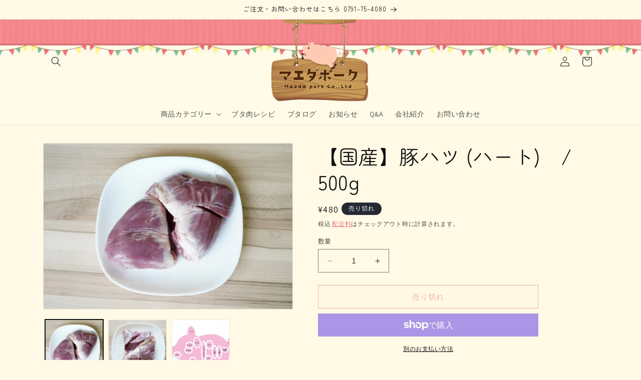

--- FILE ---
content_type: text/html; charset=utf-8
request_url: https://maedapork.com/products/77
body_size: 44106
content:
<!doctype html>
<html class="no-js" lang="ja">
  <head>
    <meta charset="utf-8">
    <meta http-equiv="X-UA-Compatible" content="IE=edge">
    <meta name="viewport" content="width=device-width,initial-scale=1">
    <meta name="theme-color" content="">
    <link rel="canonical" href="https://maedapork.com/products/77">
    <link rel="preconnect" href="https://fonts.googleapis.com">
    <link rel="preconnect" href="https://fonts.gstatic.com" crossorigin>
    <link href="https://fonts.googleapis.com/css2?family=Zen+Maru+Gothic&display=swap" rel="stylesheet">
    <link rel="stylesheet" href="https://use.fontawesome.com/releases/v6.4.0/css/all.css"><link rel="icon" type="image/png" href="//maedapork.com/cdn/shop/files/favicon_2.png?crop=center&height=32&v=1701845349&width=32"><link rel="preconnect" href="https://fonts.shopifycdn.com" crossorigin><title>
      【国産】豚ハツ (ハート)　/　500g
 &ndash; 【豚肉専門通販サイト】マエダポーク</title>

    
      <meta name="description" content="内容 国産豚ハツ　(豚心臓)　:　500g 消費期限 加工日より30日間(冷凍:未開封)　/　冷蔵の場合:加工日より4日間 保存方法 -15℃以下で保存(要冷凍) 調理方法例 煮込み、炒め物、揚げ物　その他 発送について 気温の高い時季は冷凍発送を推奨しております 【商品説明】 ●　豚の心臓。　 ●　脂肪少なめで、ひと噛みすると肉の甘味とモツの滋味が感じられます。牛より淡白な味。 　 　ビタミンB1、B2、タウリンが多く含まれていて疲労回復によいとされています。 ●　豚ホルモンの中でも、臭みは少なく下処理も簡単。網焼き、鉄板焼き、串焼きにいかがでしょうか。 ●　スライス加工なし。">
    

    

<meta property="og:site_name" content="【豚肉専門通販サイト】マエダポーク">
<meta property="og:url" content="https://maedapork.com/products/77">
<meta property="og:title" content="【国産】豚ハツ (ハート)　/　500g">
<meta property="og:type" content="product">
<meta property="og:description" content="内容 国産豚ハツ　(豚心臓)　:　500g 消費期限 加工日より30日間(冷凍:未開封)　/　冷蔵の場合:加工日より4日間 保存方法 -15℃以下で保存(要冷凍) 調理方法例 煮込み、炒め物、揚げ物　その他 発送について 気温の高い時季は冷凍発送を推奨しております 【商品説明】 ●　豚の心臓。　 ●　脂肪少なめで、ひと噛みすると肉の甘味とモツの滋味が感じられます。牛より淡白な味。 　 　ビタミンB1、B2、タウリンが多く含まれていて疲労回復によいとされています。 ●　豚ホルモンの中でも、臭みは少なく下処理も簡単。網焼き、鉄板焼き、串焼きにいかがでしょうか。 ●　スライス加工なし。"><meta property="og:image" content="http://maedapork.com/cdn/shop/products/04301312_608b83c3880b2.jpg?v=1699858446">
  <meta property="og:image:secure_url" content="https://maedapork.com/cdn/shop/products/04301312_608b83c3880b2.jpg?v=1699858446">
  <meta property="og:image:width" content="800">
  <meta property="og:image:height" content="533"><meta property="og:price:amount" content="480">
  <meta property="og:price:currency" content="JPY"><meta name="twitter:site" content="@maedapork"><meta name="twitter:card" content="summary_large_image">
<meta name="twitter:title" content="【国産】豚ハツ (ハート)　/　500g">
<meta name="twitter:description" content="内容 国産豚ハツ　(豚心臓)　:　500g 消費期限 加工日より30日間(冷凍:未開封)　/　冷蔵の場合:加工日より4日間 保存方法 -15℃以下で保存(要冷凍) 調理方法例 煮込み、炒め物、揚げ物　その他 発送について 気温の高い時季は冷凍発送を推奨しております 【商品説明】 ●　豚の心臓。　 ●　脂肪少なめで、ひと噛みすると肉の甘味とモツの滋味が感じられます。牛より淡白な味。 　 　ビタミンB1、B2、タウリンが多く含まれていて疲労回復によいとされています。 ●　豚ホルモンの中でも、臭みは少なく下処理も簡単。網焼き、鉄板焼き、串焼きにいかがでしょうか。 ●　スライス加工なし。">


    <script src="//maedapork.com/cdn/shop/t/1/assets/constants.js?v=58251544750838685771698893275" defer="defer"></script>
    <script src="//maedapork.com/cdn/shop/t/1/assets/pubsub.js?v=158357773527763999511698893282" defer="defer"></script>
    <script src="//maedapork.com/cdn/shop/t/1/assets/global.js?v=40820548392383841591698893277" defer="defer"></script><script src="//maedapork.com/cdn/shop/t/1/assets/animations.js?v=88693664871331136111698893259" defer="defer"></script><script>window.performance && window.performance.mark && window.performance.mark('shopify.content_for_header.start');</script><meta id="shopify-digital-wallet" name="shopify-digital-wallet" content="/66964422869/digital_wallets/dialog">
<meta name="shopify-checkout-api-token" content="60aa85b80f969f6e81ff2649d51a3048">
<link rel="alternate" type="application/json+oembed" href="https://maedapork.com/products/77.oembed">
<script async="async" src="/checkouts/internal/preloads.js?locale=ja-JP"></script>
<link rel="preconnect" href="https://shop.app" crossorigin="anonymous">
<script async="async" src="https://shop.app/checkouts/internal/preloads.js?locale=ja-JP&shop_id=66964422869" crossorigin="anonymous"></script>
<script id="apple-pay-shop-capabilities" type="application/json">{"shopId":66964422869,"countryCode":"JP","currencyCode":"JPY","merchantCapabilities":["supports3DS"],"merchantId":"gid:\/\/shopify\/Shop\/66964422869","merchantName":"【豚肉専門通販サイト】マエダポーク","requiredBillingContactFields":["postalAddress","email","phone"],"requiredShippingContactFields":["postalAddress","email","phone"],"shippingType":"shipping","supportedNetworks":["visa","masterCard","amex","jcb","discover"],"total":{"type":"pending","label":"【豚肉専門通販サイト】マエダポーク","amount":"1.00"},"shopifyPaymentsEnabled":true,"supportsSubscriptions":true}</script>
<script id="shopify-features" type="application/json">{"accessToken":"60aa85b80f969f6e81ff2649d51a3048","betas":["rich-media-storefront-analytics"],"domain":"maedapork.com","predictiveSearch":false,"shopId":66964422869,"locale":"ja"}</script>
<script>var Shopify = Shopify || {};
Shopify.shop = "maedapork.myshopify.com";
Shopify.locale = "ja";
Shopify.currency = {"active":"JPY","rate":"1.0"};
Shopify.country = "JP";
Shopify.theme = {"name":"Dawn","id":137491120341,"schema_name":"Dawn","schema_version":"12.0.0","theme_store_id":887,"role":"main"};
Shopify.theme.handle = "null";
Shopify.theme.style = {"id":null,"handle":null};
Shopify.cdnHost = "maedapork.com/cdn";
Shopify.routes = Shopify.routes || {};
Shopify.routes.root = "/";</script>
<script type="module">!function(o){(o.Shopify=o.Shopify||{}).modules=!0}(window);</script>
<script>!function(o){function n(){var o=[];function n(){o.push(Array.prototype.slice.apply(arguments))}return n.q=o,n}var t=o.Shopify=o.Shopify||{};t.loadFeatures=n(),t.autoloadFeatures=n()}(window);</script>
<script>
  window.ShopifyPay = window.ShopifyPay || {};
  window.ShopifyPay.apiHost = "shop.app\/pay";
  window.ShopifyPay.redirectState = null;
</script>
<script id="shop-js-analytics" type="application/json">{"pageType":"product"}</script>
<script defer="defer" async type="module" src="//maedapork.com/cdn/shopifycloud/shop-js/modules/v2/client.init-shop-cart-sync_Cun6Ba8E.ja.esm.js"></script>
<script defer="defer" async type="module" src="//maedapork.com/cdn/shopifycloud/shop-js/modules/v2/chunk.common_DGWubyOB.esm.js"></script>
<script type="module">
  await import("//maedapork.com/cdn/shopifycloud/shop-js/modules/v2/client.init-shop-cart-sync_Cun6Ba8E.ja.esm.js");
await import("//maedapork.com/cdn/shopifycloud/shop-js/modules/v2/chunk.common_DGWubyOB.esm.js");

  window.Shopify.SignInWithShop?.initShopCartSync?.({"fedCMEnabled":true,"windoidEnabled":true});

</script>
<script>
  window.Shopify = window.Shopify || {};
  if (!window.Shopify.featureAssets) window.Shopify.featureAssets = {};
  window.Shopify.featureAssets['shop-js'] = {"shop-cart-sync":["modules/v2/client.shop-cart-sync_kpadWrR6.ja.esm.js","modules/v2/chunk.common_DGWubyOB.esm.js"],"init-fed-cm":["modules/v2/client.init-fed-cm_deEwcgdG.ja.esm.js","modules/v2/chunk.common_DGWubyOB.esm.js"],"shop-button":["modules/v2/client.shop-button_Bgl7Akkx.ja.esm.js","modules/v2/chunk.common_DGWubyOB.esm.js"],"shop-cash-offers":["modules/v2/client.shop-cash-offers_CGfJizyJ.ja.esm.js","modules/v2/chunk.common_DGWubyOB.esm.js","modules/v2/chunk.modal_Ba7vk6QP.esm.js"],"init-windoid":["modules/v2/client.init-windoid_DLaIoEuB.ja.esm.js","modules/v2/chunk.common_DGWubyOB.esm.js"],"shop-toast-manager":["modules/v2/client.shop-toast-manager_BZdAlEPY.ja.esm.js","modules/v2/chunk.common_DGWubyOB.esm.js"],"init-shop-email-lookup-coordinator":["modules/v2/client.init-shop-email-lookup-coordinator_BxGPdBrh.ja.esm.js","modules/v2/chunk.common_DGWubyOB.esm.js"],"init-shop-cart-sync":["modules/v2/client.init-shop-cart-sync_Cun6Ba8E.ja.esm.js","modules/v2/chunk.common_DGWubyOB.esm.js"],"avatar":["modules/v2/client.avatar_BTnouDA3.ja.esm.js"],"pay-button":["modules/v2/client.pay-button_iRJggQYg.ja.esm.js","modules/v2/chunk.common_DGWubyOB.esm.js"],"init-customer-accounts":["modules/v2/client.init-customer-accounts_BbQrQ-BF.ja.esm.js","modules/v2/client.shop-login-button_CXxZBmJa.ja.esm.js","modules/v2/chunk.common_DGWubyOB.esm.js","modules/v2/chunk.modal_Ba7vk6QP.esm.js"],"init-shop-for-new-customer-accounts":["modules/v2/client.init-shop-for-new-customer-accounts_48e-446J.ja.esm.js","modules/v2/client.shop-login-button_CXxZBmJa.ja.esm.js","modules/v2/chunk.common_DGWubyOB.esm.js","modules/v2/chunk.modal_Ba7vk6QP.esm.js"],"shop-login-button":["modules/v2/client.shop-login-button_CXxZBmJa.ja.esm.js","modules/v2/chunk.common_DGWubyOB.esm.js","modules/v2/chunk.modal_Ba7vk6QP.esm.js"],"init-customer-accounts-sign-up":["modules/v2/client.init-customer-accounts-sign-up_Bb65hYMR.ja.esm.js","modules/v2/client.shop-login-button_CXxZBmJa.ja.esm.js","modules/v2/chunk.common_DGWubyOB.esm.js","modules/v2/chunk.modal_Ba7vk6QP.esm.js"],"shop-follow-button":["modules/v2/client.shop-follow-button_BO2OQvUT.ja.esm.js","modules/v2/chunk.common_DGWubyOB.esm.js","modules/v2/chunk.modal_Ba7vk6QP.esm.js"],"checkout-modal":["modules/v2/client.checkout-modal__QRFVvMA.ja.esm.js","modules/v2/chunk.common_DGWubyOB.esm.js","modules/v2/chunk.modal_Ba7vk6QP.esm.js"],"lead-capture":["modules/v2/client.lead-capture_Be4qr8sG.ja.esm.js","modules/v2/chunk.common_DGWubyOB.esm.js","modules/v2/chunk.modal_Ba7vk6QP.esm.js"],"shop-login":["modules/v2/client.shop-login_BCaq99Td.ja.esm.js","modules/v2/chunk.common_DGWubyOB.esm.js","modules/v2/chunk.modal_Ba7vk6QP.esm.js"],"payment-terms":["modules/v2/client.payment-terms_C-1Cu6jg.ja.esm.js","modules/v2/chunk.common_DGWubyOB.esm.js","modules/v2/chunk.modal_Ba7vk6QP.esm.js"]};
</script>
<script>(function() {
  var isLoaded = false;
  function asyncLoad() {
    if (isLoaded) return;
    isLoaded = true;
    var urls = ["https:\/\/d1qnl12h46g6qu.cloudfront.net\/maedapork.myshopify.com.js?shop=maedapork.myshopify.com","https:\/\/ngc-note-field-app.com\/js\/check_history.js?shop=maedapork.myshopify.com"];
    for (var i = 0; i < urls.length; i++) {
      var s = document.createElement('script');
      s.type = 'text/javascript';
      s.async = true;
      s.src = urls[i];
      var x = document.getElementsByTagName('script')[0];
      x.parentNode.insertBefore(s, x);
    }
  };
  if(window.attachEvent) {
    window.attachEvent('onload', asyncLoad);
  } else {
    window.addEventListener('load', asyncLoad, false);
  }
})();</script>
<script id="__st">var __st={"a":66964422869,"offset":32400,"reqid":"94397aac-5388-462f-9266-7001f73c65ff-1768630418","pageurl":"maedapork.com\/products\/77","u":"79e2410bf7d8","p":"product","rtyp":"product","rid":8204330762453};</script>
<script>window.ShopifyPaypalV4VisibilityTracking = true;</script>
<script id="captcha-bootstrap">!function(){'use strict';const t='contact',e='account',n='new_comment',o=[[t,t],['blogs',n],['comments',n],[t,'customer']],c=[[e,'customer_login'],[e,'guest_login'],[e,'recover_customer_password'],[e,'create_customer']],r=t=>t.map((([t,e])=>`form[action*='/${t}']:not([data-nocaptcha='true']) input[name='form_type'][value='${e}']`)).join(','),a=t=>()=>t?[...document.querySelectorAll(t)].map((t=>t.form)):[];function s(){const t=[...o],e=r(t);return a(e)}const i='password',u='form_key',d=['recaptcha-v3-token','g-recaptcha-response','h-captcha-response',i],f=()=>{try{return window.sessionStorage}catch{return}},m='__shopify_v',_=t=>t.elements[u];function p(t,e,n=!1){try{const o=window.sessionStorage,c=JSON.parse(o.getItem(e)),{data:r}=function(t){const{data:e,action:n}=t;return t[m]||n?{data:e,action:n}:{data:t,action:n}}(c);for(const[e,n]of Object.entries(r))t.elements[e]&&(t.elements[e].value=n);n&&o.removeItem(e)}catch(o){console.error('form repopulation failed',{error:o})}}const l='form_type',E='cptcha';function T(t){t.dataset[E]=!0}const w=window,h=w.document,L='Shopify',v='ce_forms',y='captcha';let A=!1;((t,e)=>{const n=(g='f06e6c50-85a8-45c8-87d0-21a2b65856fe',I='https://cdn.shopify.com/shopifycloud/storefront-forms-hcaptcha/ce_storefront_forms_captcha_hcaptcha.v1.5.2.iife.js',D={infoText:'hCaptchaによる保護',privacyText:'プライバシー',termsText:'利用規約'},(t,e,n)=>{const o=w[L][v],c=o.bindForm;if(c)return c(t,g,e,D).then(n);var r;o.q.push([[t,g,e,D],n]),r=I,A||(h.body.append(Object.assign(h.createElement('script'),{id:'captcha-provider',async:!0,src:r})),A=!0)});var g,I,D;w[L]=w[L]||{},w[L][v]=w[L][v]||{},w[L][v].q=[],w[L][y]=w[L][y]||{},w[L][y].protect=function(t,e){n(t,void 0,e),T(t)},Object.freeze(w[L][y]),function(t,e,n,w,h,L){const[v,y,A,g]=function(t,e,n){const i=e?o:[],u=t?c:[],d=[...i,...u],f=r(d),m=r(i),_=r(d.filter((([t,e])=>n.includes(e))));return[a(f),a(m),a(_),s()]}(w,h,L),I=t=>{const e=t.target;return e instanceof HTMLFormElement?e:e&&e.form},D=t=>v().includes(t);t.addEventListener('submit',(t=>{const e=I(t);if(!e)return;const n=D(e)&&!e.dataset.hcaptchaBound&&!e.dataset.recaptchaBound,o=_(e),c=g().includes(e)&&(!o||!o.value);(n||c)&&t.preventDefault(),c&&!n&&(function(t){try{if(!f())return;!function(t){const e=f();if(!e)return;const n=_(t);if(!n)return;const o=n.value;o&&e.removeItem(o)}(t);const e=Array.from(Array(32),(()=>Math.random().toString(36)[2])).join('');!function(t,e){_(t)||t.append(Object.assign(document.createElement('input'),{type:'hidden',name:u})),t.elements[u].value=e}(t,e),function(t,e){const n=f();if(!n)return;const o=[...t.querySelectorAll(`input[type='${i}']`)].map((({name:t})=>t)),c=[...d,...o],r={};for(const[a,s]of new FormData(t).entries())c.includes(a)||(r[a]=s);n.setItem(e,JSON.stringify({[m]:1,action:t.action,data:r}))}(t,e)}catch(e){console.error('failed to persist form',e)}}(e),e.submit())}));const S=(t,e)=>{t&&!t.dataset[E]&&(n(t,e.some((e=>e===t))),T(t))};for(const o of['focusin','change'])t.addEventListener(o,(t=>{const e=I(t);D(e)&&S(e,y())}));const B=e.get('form_key'),M=e.get(l),P=B&&M;t.addEventListener('DOMContentLoaded',(()=>{const t=y();if(P)for(const e of t)e.elements[l].value===M&&p(e,B);[...new Set([...A(),...v().filter((t=>'true'===t.dataset.shopifyCaptcha))])].forEach((e=>S(e,t)))}))}(h,new URLSearchParams(w.location.search),n,t,e,['guest_login'])})(!0,!0)}();</script>
<script integrity="sha256-4kQ18oKyAcykRKYeNunJcIwy7WH5gtpwJnB7kiuLZ1E=" data-source-attribution="shopify.loadfeatures" defer="defer" src="//maedapork.com/cdn/shopifycloud/storefront/assets/storefront/load_feature-a0a9edcb.js" crossorigin="anonymous"></script>
<script crossorigin="anonymous" defer="defer" src="//maedapork.com/cdn/shopifycloud/storefront/assets/shopify_pay/storefront-65b4c6d7.js?v=20250812"></script>
<script data-source-attribution="shopify.dynamic_checkout.dynamic.init">var Shopify=Shopify||{};Shopify.PaymentButton=Shopify.PaymentButton||{isStorefrontPortableWallets:!0,init:function(){window.Shopify.PaymentButton.init=function(){};var t=document.createElement("script");t.src="https://maedapork.com/cdn/shopifycloud/portable-wallets/latest/portable-wallets.ja.js",t.type="module",document.head.appendChild(t)}};
</script>
<script data-source-attribution="shopify.dynamic_checkout.buyer_consent">
  function portableWalletsHideBuyerConsent(e){var t=document.getElementById("shopify-buyer-consent"),n=document.getElementById("shopify-subscription-policy-button");t&&n&&(t.classList.add("hidden"),t.setAttribute("aria-hidden","true"),n.removeEventListener("click",e))}function portableWalletsShowBuyerConsent(e){var t=document.getElementById("shopify-buyer-consent"),n=document.getElementById("shopify-subscription-policy-button");t&&n&&(t.classList.remove("hidden"),t.removeAttribute("aria-hidden"),n.addEventListener("click",e))}window.Shopify?.PaymentButton&&(window.Shopify.PaymentButton.hideBuyerConsent=portableWalletsHideBuyerConsent,window.Shopify.PaymentButton.showBuyerConsent=portableWalletsShowBuyerConsent);
</script>
<script>
  function portableWalletsCleanup(e){e&&e.src&&console.error("Failed to load portable wallets script "+e.src);var t=document.querySelectorAll("shopify-accelerated-checkout .shopify-payment-button__skeleton, shopify-accelerated-checkout-cart .wallet-cart-button__skeleton"),e=document.getElementById("shopify-buyer-consent");for(let e=0;e<t.length;e++)t[e].remove();e&&e.remove()}function portableWalletsNotLoadedAsModule(e){e instanceof ErrorEvent&&"string"==typeof e.message&&e.message.includes("import.meta")&&"string"==typeof e.filename&&e.filename.includes("portable-wallets")&&(window.removeEventListener("error",portableWalletsNotLoadedAsModule),window.Shopify.PaymentButton.failedToLoad=e,"loading"===document.readyState?document.addEventListener("DOMContentLoaded",window.Shopify.PaymentButton.init):window.Shopify.PaymentButton.init())}window.addEventListener("error",portableWalletsNotLoadedAsModule);
</script>

<script type="module" src="https://maedapork.com/cdn/shopifycloud/portable-wallets/latest/portable-wallets.ja.js" onError="portableWalletsCleanup(this)" crossorigin="anonymous"></script>
<script nomodule>
  document.addEventListener("DOMContentLoaded", portableWalletsCleanup);
</script>

<link id="shopify-accelerated-checkout-styles" rel="stylesheet" media="screen" href="https://maedapork.com/cdn/shopifycloud/portable-wallets/latest/accelerated-checkout-backwards-compat.css" crossorigin="anonymous">
<style id="shopify-accelerated-checkout-cart">
        #shopify-buyer-consent {
  margin-top: 1em;
  display: inline-block;
  width: 100%;
}

#shopify-buyer-consent.hidden {
  display: none;
}

#shopify-subscription-policy-button {
  background: none;
  border: none;
  padding: 0;
  text-decoration: underline;
  font-size: inherit;
  cursor: pointer;
}

#shopify-subscription-policy-button::before {
  box-shadow: none;
}

      </style>
<script id="sections-script" data-sections="header" defer="defer" src="//maedapork.com/cdn/shop/t/1/compiled_assets/scripts.js?293"></script>
<script>window.performance && window.performance.mark && window.performance.mark('shopify.content_for_header.end');</script>


    <style data-shopify>
      @font-face {
  font-family: Assistant;
  font-weight: 400;
  font-style: normal;
  font-display: swap;
  src: url("//maedapork.com/cdn/fonts/assistant/assistant_n4.9120912a469cad1cc292572851508ca49d12e768.woff2") format("woff2"),
       url("//maedapork.com/cdn/fonts/assistant/assistant_n4.6e9875ce64e0fefcd3f4446b7ec9036b3ddd2985.woff") format("woff");
}

      @font-face {
  font-family: Assistant;
  font-weight: 700;
  font-style: normal;
  font-display: swap;
  src: url("//maedapork.com/cdn/fonts/assistant/assistant_n7.bf44452348ec8b8efa3aa3068825305886b1c83c.woff2") format("woff2"),
       url("//maedapork.com/cdn/fonts/assistant/assistant_n7.0c887fee83f6b3bda822f1150b912c72da0f7b64.woff") format("woff");
}

      
      
      @font-face {
  font-family: Cabin;
  font-weight: 400;
  font-style: normal;
  font-display: swap;
  src: url("//maedapork.com/cdn/fonts/cabin/cabin_n4.cefc6494a78f87584a6f312fea532919154f66fe.woff2") format("woff2"),
       url("//maedapork.com/cdn/fonts/cabin/cabin_n4.8c16611b00f59d27f4b27ce4328dfe514ce77517.woff") format("woff");
}


      
        :root,
        .color-background-1 {
          --color-background: 255,249,229;
        
          --gradient-background: #fff9e5;
        

        

        --color-foreground: 18,18,18;
        --color-background-contrast: 255,220,101;
        --color-shadow: 18,18,18;
        --color-button: 224,102,107;
        --color-button-text: 255,255,255;
        --color-secondary-button: 255,249,229;
        --color-secondary-button-text: 224,102,107;
        --color-link: 224,102,107;
        --color-badge-foreground: 18,18,18;
        --color-badge-background: 255,249,229;
        --color-badge-border: 18,18,18;
        --payment-terms-background-color: rgb(255 249 229);
      }
      
        
        .color-background-2 {
          --color-background: 243,243,243;
        
          --gradient-background: #f3f3f3;
        

        

        --color-foreground: 18,18,18;
        --color-background-contrast: 179,179,179;
        --color-shadow: 18,18,18;
        --color-button: 18,18,18;
        --color-button-text: 243,243,243;
        --color-secondary-button: 243,243,243;
        --color-secondary-button-text: 18,18,18;
        --color-link: 18,18,18;
        --color-badge-foreground: 18,18,18;
        --color-badge-background: 243,243,243;
        --color-badge-border: 18,18,18;
        --payment-terms-background-color: rgb(243 243 243);
      }
      
        
        .color-inverse {
          --color-background: 36,40,51;
        
          --gradient-background: #242833;
        

        

        --color-foreground: 255,255,255;
        --color-background-contrast: 47,52,66;
        --color-shadow: 18,18,18;
        --color-button: 255,255,255;
        --color-button-text: 0,0,0;
        --color-secondary-button: 36,40,51;
        --color-secondary-button-text: 255,255,255;
        --color-link: 255,255,255;
        --color-badge-foreground: 255,255,255;
        --color-badge-background: 36,40,51;
        --color-badge-border: 255,255,255;
        --payment-terms-background-color: rgb(36 40 51);
      }
      
        
        .color-accent-1 {
          --color-background: 18,18,18;
        
          --gradient-background: #121212;
        

        

        --color-foreground: 255,255,255;
        --color-background-contrast: 146,146,146;
        --color-shadow: 18,18,18;
        --color-button: 255,255,255;
        --color-button-text: 18,18,18;
        --color-secondary-button: 18,18,18;
        --color-secondary-button-text: 255,255,255;
        --color-link: 255,255,255;
        --color-badge-foreground: 255,255,255;
        --color-badge-background: 18,18,18;
        --color-badge-border: 255,255,255;
        --payment-terms-background-color: rgb(18 18 18);
      }
      
        
        .color-accent-2 {
          --color-background: 51,79,180;
        
          --gradient-background: #334fb4;
        

        

        --color-foreground: 255,255,255;
        --color-background-contrast: 23,35,81;
        --color-shadow: 18,18,18;
        --color-button: 255,255,255;
        --color-button-text: 51,79,180;
        --color-secondary-button: 51,79,180;
        --color-secondary-button-text: 255,255,255;
        --color-link: 255,255,255;
        --color-badge-foreground: 255,255,255;
        --color-badge-background: 51,79,180;
        --color-badge-border: 255,255,255;
        --payment-terms-background-color: rgb(51 79 180);
      }
      

      body, .color-background-1, .color-background-2, .color-inverse, .color-accent-1, .color-accent-2 {
        color: rgba(var(--color-foreground), 0.75);
        background-color: rgb(var(--color-background));
      }

      :root {
        --font-body-family: Assistant, sans-serif;
        --font-body-style: normal;
        --font-body-weight: 400;
        --font-body-weight-bold: 700;

        --font-heading-family: Cabin, sans-serif;
        --font-heading-style: normal;
        --font-heading-weight: 400;

        --font-body-scale: 1.0;
        --font-heading-scale: 1.0;

        --media-padding: px;
        --media-border-opacity: 0.05;
        --media-border-width: 1px;
        --media-radius: 0px;
        --media-shadow-opacity: 0.0;
        --media-shadow-horizontal-offset: 0px;
        --media-shadow-vertical-offset: 4px;
        --media-shadow-blur-radius: 5px;
        --media-shadow-visible: 0;

        --page-width: 120rem;
        --page-width-margin: 0rem;

        --product-card-image-padding: 0.0rem;
        --product-card-corner-radius: 0.0rem;
        --product-card-text-alignment: left;
        --product-card-border-width: 0.0rem;
        --product-card-border-opacity: 0.1;
        --product-card-shadow-opacity: 0.0;
        --product-card-shadow-visible: 0;
        --product-card-shadow-horizontal-offset: 0.0rem;
        --product-card-shadow-vertical-offset: 0.4rem;
        --product-card-shadow-blur-radius: 0.5rem;

        --collection-card-image-padding: 0.0rem;
        --collection-card-corner-radius: 0.0rem;
        --collection-card-text-alignment: left;
        --collection-card-border-width: 0.0rem;
        --collection-card-border-opacity: 0.1;
        --collection-card-shadow-opacity: 0.0;
        --collection-card-shadow-visible: 0;
        --collection-card-shadow-horizontal-offset: 0.0rem;
        --collection-card-shadow-vertical-offset: 0.4rem;
        --collection-card-shadow-blur-radius: 0.5rem;

        --blog-card-image-padding: 0.0rem;
        --blog-card-corner-radius: 0.0rem;
        --blog-card-text-alignment: left;
        --blog-card-border-width: 0.0rem;
        --blog-card-border-opacity: 0.1;
        --blog-card-shadow-opacity: 0.0;
        --blog-card-shadow-visible: 0;
        --blog-card-shadow-horizontal-offset: 0.0rem;
        --blog-card-shadow-vertical-offset: 0.4rem;
        --blog-card-shadow-blur-radius: 0.5rem;

        --badge-corner-radius: 4.0rem;

        --popup-border-width: 1px;
        --popup-border-opacity: 0.1;
        --popup-corner-radius: 0px;
        --popup-shadow-opacity: 0.05;
        --popup-shadow-horizontal-offset: 0px;
        --popup-shadow-vertical-offset: 4px;
        --popup-shadow-blur-radius: 5px;

        --drawer-border-width: 1px;
        --drawer-border-opacity: 0.1;
        --drawer-shadow-opacity: 0.0;
        --drawer-shadow-horizontal-offset: 0px;
        --drawer-shadow-vertical-offset: 4px;
        --drawer-shadow-blur-radius: 5px;

        --spacing-sections-desktop: 0px;
        --spacing-sections-mobile: 0px;

        --grid-desktop-vertical-spacing: 8px;
        --grid-desktop-horizontal-spacing: 8px;
        --grid-mobile-vertical-spacing: 4px;
        --grid-mobile-horizontal-spacing: 4px;

        --text-boxes-border-opacity: 0.1;
        --text-boxes-border-width: 0px;
        --text-boxes-radius: 0px;
        --text-boxes-shadow-opacity: 0.0;
        --text-boxes-shadow-visible: 0;
        --text-boxes-shadow-horizontal-offset: 0px;
        --text-boxes-shadow-vertical-offset: 4px;
        --text-boxes-shadow-blur-radius: 5px;

        --buttons-radius: 0px;
        --buttons-radius-outset: 0px;
        --buttons-border-width: 1px;
        --buttons-border-opacity: 1.0;
        --buttons-shadow-opacity: 0.0;
        --buttons-shadow-visible: 0;
        --buttons-shadow-horizontal-offset: 0px;
        --buttons-shadow-vertical-offset: 4px;
        --buttons-shadow-blur-radius: 5px;
        --buttons-border-offset: 0px;

        --inputs-radius: 0px;
        --inputs-border-width: 1px;
        --inputs-border-opacity: 0.55;
        --inputs-shadow-opacity: 0.0;
        --inputs-shadow-horizontal-offset: 0px;
        --inputs-margin-offset: 0px;
        --inputs-shadow-vertical-offset: 4px;
        --inputs-shadow-blur-radius: 5px;
        --inputs-radius-outset: 0px;

        --variant-pills-radius: 40px;
        --variant-pills-border-width: 1px;
        --variant-pills-border-opacity: 0.55;
        --variant-pills-shadow-opacity: 0.0;
        --variant-pills-shadow-horizontal-offset: 0px;
        --variant-pills-shadow-vertical-offset: 4px;
        --variant-pills-shadow-blur-radius: 5px;
      }

      *,
      *::before,
      *::after {
        box-sizing: inherit;
      }

      html {
        box-sizing: border-box;
        font-size: calc(var(--font-body-scale) * 62.5%);
        height: 100%;
      }

      body {
        display: grid;
        grid-template-rows: auto auto 1fr auto;
        grid-template-columns: 100%;
        min-height: 100%;
        margin: 0;
        font-size: 1.5rem;
        letter-spacing: 0.06rem;
        line-height: calc(1 + 0.8 / var(--font-body-scale));
        font-family: var(--font-body-family);
        font-style: var(--font-body-style);
        font-weight: var(--font-body-weight);
      }

      @media screen and (min-width: 750px) {
        body {
          font-size: 1.6rem;
        }
      }
    </style>

    <link href="//maedapork.com/cdn/shop/t/1/assets/base.css?v=1616887546485188661699349128" rel="stylesheet" type="text/css" media="all" />
    <link href="//maedapork.com/cdn/shop/t/1/assets/style.css?v=27025452415063358461702024177" rel="stylesheet" type="text/css" media="all" />
<link rel="preload" as="font" href="//maedapork.com/cdn/fonts/assistant/assistant_n4.9120912a469cad1cc292572851508ca49d12e768.woff2" type="font/woff2" crossorigin><link rel="preload" as="font" href="//maedapork.com/cdn/fonts/cabin/cabin_n4.cefc6494a78f87584a6f312fea532919154f66fe.woff2" type="font/woff2" crossorigin><link
        rel="stylesheet"
        href="//maedapork.com/cdn/shop/t/1/assets/component-predictive-search.css?v=118923337488134913561698893270"
        media="print"
        onload="this.media='all'"
      ><script>
      document.documentElement.className = document.documentElement.className.replace('no-js', 'js');
      if (Shopify.designMode) {
        document.documentElement.classList.add('shopify-design-mode');
      }
    </script>

<!-- Global site tag (gtag.js) - Google Analytics -->
<script async src="https://www.googletagmanager.com/gtag/js?id=G-NZ71MQ32DK"></script>
<script>
  window.dataLayer = window.dataLayer || [];
  function gtag(){dataLayer.push(arguments);}
  gtag('js', new Date());

  gtag('config', 'G-NZ71MQ32DK');
</script>
    
  <!-- BEGIN app block: shopify://apps/powerful-form-builder/blocks/app-embed/e4bcb1eb-35b2-42e6-bc37-bfe0e1542c9d --><script type="text/javascript" hs-ignore data-cookieconsent="ignore">
  var Globo = Globo || {};
  var globoFormbuilderRecaptchaInit = function(){};
  var globoFormbuilderHcaptchaInit = function(){};
  window.Globo.FormBuilder = window.Globo.FormBuilder || {};
  window.Globo.FormBuilder.shop = {"configuration":{"money_format":"¥{{amount_no_decimals}}"},"pricing":{"features":{"bulkOrderForm":false,"cartForm":false,"fileUpload":2,"removeCopyright":false}},"settings":{"copyright":"Powered by <a href=\"https://globosoftware.net\" target=\"_blank\">Globo</a> <a href=\"https://apps.shopify.com/form-builder-contact-form\" target=\"_blank\">Form Builder</a>","hideWaterMark":true,"reCaptcha":{"recaptchaType":"v2","siteKey":false,"languageCode":"en"},"scrollTop":false,"additionalColumns":[]},"encryption_form_id":1,"url":"https://app.powerfulform.com/"};

  if(window.Globo.FormBuilder.shop.settings.customCssEnabled && window.Globo.FormBuilder.shop.settings.customCssCode){
    const customStyle = document.createElement('style');
    customStyle.type = 'text/css';
    customStyle.innerHTML = window.Globo.FormBuilder.shop.settings.customCssCode;
    document.head.appendChild(customStyle);
  }

  window.Globo.FormBuilder.forms = [];
    
      
      
      
      window.Globo.FormBuilder.forms[19176] = {"19176":{"elements":[{"id":"group-1","type":"group","label":"ブロック肉専用オーダーフォーム","description":"","elements":[{"id":"name-1","type":"name","label":"氏名","placeholder":" ","description":"","limitCharacters":false,"characters":100,"hideLabel":false,"keepPositionLabel":false,"columnWidth":50,"required":true},{"id":"name-2","type":"name","label":"フリガナ","placeholder":"","description":"","limitCharacters":false,"characters":100,"hideLabel":false,"keepPositionLabel":false,"columnWidth":50,"required":true},{"id":"email","type":"email","label":"メールアドレス","placeholder":"","description":null,"hideLabel":false,"required":true,"columnWidth":100},{"id":"phone-1","type":"phone","label":"電話番号","placeholder":"","description":"","validatePhone":false,"onlyShowFlag":false,"defaultCountryCode":"us","limitCharacters":false,"characters":100,"hideLabel":false,"keepPositionLabel":false,"columnWidth":100,"required":true},{"id":"text-1","type":"text","label":"郵便番号","placeholder":"","description":"","limitCharacters":false,"characters":100,"hideLabel":false,"keepPositionLabel":false,"columnWidth":50,"required":true},{"id":"select-1","type":"select","label":"都道府県","placeholder":"","options":"北海道\n青森県\n岩手県\n宮城県\n秋田県\n山形県\n福島県\n茨城県\n栃木県\n群馬県\n埼玉県\n千葉県\n東京都\n神奈川県\n新潟県\n富山県\n石川県\n福井県\n山梨県\n長野県\n岐阜県\n静岡県\n愛知県\n三重県\n滋賀県\n京都府\n大阪府\n兵庫県\n奈良県\n和歌山県\n鳥取県\n島根県\n岡山県\n広島県\n山口県\n徳島県\n香川県\n愛媛県\n高知県\n福岡県\n佐賀県\n長崎県\n熊本県\n大分県\n宮崎県\n鹿児島県\n沖縄県","defaultOption":"北海道","description":"","hideLabel":false,"keepPositionLabel":false,"columnWidth":50,"required":true},{"id":"text-2","type":"text","label":"市区町村、番地、建物名など","placeholder":"市区町村以降の住所を入力してください","description":"","limitCharacters":false,"characters":100,"hideLabel":false,"keepPositionLabel":false,"columnWidth":100,"conditionalField":false,"required":true},{"id":"textarea","type":"textarea","label":"ご注文内容","placeholder":"大山ルビー ロース　S　1個","description":"下記をご参考に、注文するブロック肉の種類・サイズ(分量)・個数を入力してください","hideLabel":false,"required":true,"columnWidth":100,"conditionalField":false},{"id":"paragraph-1","type":"paragraph","text":"\u003cp\u003eブロック肉の種類を選ぶ :\u003c\/p\u003e\u003cp\u003e◆ロース　4.0kg～5.0kg（S\/M\/L）\u003c\/p\u003e\u003cp\u003e◆肩ロース　2kg～3.0kg（S\/M）\u003c\/p\u003e\u003cp\u003e◆ウデ　4.5kg～6.0kg（S\/M）\u003c\/p\u003e\u003cp\u003e◆バラ　4.0kg～5.5kg（S\/M）\u003c\/p\u003e\u003cp\u003e◆皮付バラ　5.5kg～6.5kg（S\/M）\u003c\/p\u003e\u003cp\u003e◆モモ　7kg～9kg（S\/M）\u003c\/p\u003e\u003cp\u003e◆ヒレ　450g～600g（S\/M）\u003c\/p\u003e\u003cp\u003e◆カルピー　600g～800g（S\/L）\u003c\/p\u003e\u003cp\u003e◆皮・骨付スネ肉（カタ部）　700g～900g（S\/M）\u003c\/p\u003e\u003cp\u003e◆骨付スネ肉（モモ部）　500g～700g（S\/M）\u003c\/p\u003e\u003cp\u003e\u003cbr\u003e\u003c\/p\u003e\u003cp\u003eブランド豚：月のあかり(兵庫県産)\u003c\/p\u003e\u003cp\u003e◆ロース　4.0kg～5.0kg（S\/M）\u003c\/p\u003e\u003cp\u003e◆肩ロース　2kg～3.0kg（S\/M）\u003c\/p\u003e\u003cp\u003e◆バラ　4.0kg～5.5kg（S\/M）\u003c\/p\u003e\u003cp\u003e◆ヒレ　450g～600g（S\/M）\u003c\/p\u003e\u003cp\u003e◆カルピー　600g～800g（S\/M）\u003c\/p\u003e\u003cp\u003e\u003cbr\u003e\u003c\/p\u003e\u003cp\u003eブランド豚：大山ルビー(鳥取県産)\u003c\/p\u003e\u003cp\u003e◆ロース　4.0kg～5.0kg（S\/M）\u003c\/p\u003e\u003cp\u003e◆肩ロース　2kg～3.0kg（S\/M）\u003c\/p\u003e\u003cp\u003e◆バラ　4.0kg～5.5kg（S\/M）\u003c\/p\u003e\u003cp\u003e◆ヒレ　450g～600g（S\/M）\u003c\/p\u003e\u003cp\u003e◆カルピー　600g～800g（S\/L）\u003c\/p\u003e","columnWidth":100,"conditionalField":false},{"id":"radio-1","type":"radio","label":"配送方法","options":"指定なし\n冷蔵\n冷凍","description":"","hideLabel":false,"keepPositionLabel":false,"inlineOption":100,"columnWidth":50,"conditionalField":false,"defaultOption":"指定なし"},{"id":"textarea-1","type":"textarea","label":"備考欄","placeholder":"","description":"","limitCharacters":false,"characters":100,"hideLabel":false,"keepPositionLabel":false,"columnWidth":50,"conditionalField":false}]}],"errorMessage":{"required":"フィールドに入力してください","invalid":"無効","invalidEmail":"無効な電子メール","invalidURL":"無効なURL","fileSizeLimit":"ファイルサイズの制限を超えました","fileNotAllowed":"ファイル拡張子は許可されていません","requiredCaptcha":"キャプチャを入力してください"},"appearance":{"layout":"default","width":"800","style":"classic","mainColor":"rgba(224,102,107,1)","floatingIcon":"\u003csvg aria-hidden=\"true\" focusable=\"false\" data-prefix=\"far\" data-icon=\"envelope\" class=\"svg-inline--fa fa-envelope fa-w-16\" role=\"img\" xmlns=\"http:\/\/www.w3.org\/2000\/svg\" viewBox=\"0 0 512 512\"\u003e\u003cpath fill=\"currentColor\" d=\"M464 64H48C21.49 64 0 85.49 0 112v288c0 26.51 21.49 48 48 48h416c26.51 0 48-21.49 48-48V112c0-26.51-21.49-48-48-48zm0 48v40.805c-22.422 18.259-58.168 46.651-134.587 106.49-16.841 13.247-50.201 45.072-73.413 44.701-23.208.375-56.579-31.459-73.413-44.701C106.18 199.465 70.425 171.067 48 152.805V112h416zM48 400V214.398c22.914 18.251 55.409 43.862 104.938 82.646 21.857 17.205 60.134 55.186 103.062 54.955 42.717.231 80.509-37.199 103.053-54.947 49.528-38.783 82.032-64.401 104.947-82.653V400H48z\"\u003e\u003c\/path\u003e\u003c\/svg\u003e","floatingText":null,"displayOnAllPage":false,"formType":"normalForm","background":"none","backgroundColor":"#fff","descriptionColor":"#6c757d","headingColor":"#000","labelColor":"#000","optionColor":"#000","paragraphBackground":"#fff","paragraphColor":"#000"},"afterSubmit":{"action":"clearForm","message":"\u003ch4\u003eご注文ありがとうございます！\u003c\/h4\u003e\u003cp\u003eスタッフが内容を確認し、最終的な商品代金などのご連絡をさせていただきます。\u003c\/p\u003e\u003cp\u003e\u003cbr\u003e\u003c\/p\u003e\u003cp\u003eご不明な点がございましたら、お電話（0791-75-4080）または\u003ca href=\"\/pages\/contact\" rel=\"noopener noreferrer\" target=\"_blank\"\u003eお問い合わせフォーム\u003c\/a\u003eよりご連絡ください。\u003c\/p\u003e","redirectUrl":null},"footer":{"description":null,"previousText":"","nextText":"","submitText":"送信","resetButton":true,"resetButtonText":"リセット","submitFullWidth":false,"submitAlignment":"center"},"header":{"active":false,"title":"","description":"\u003cp\u003e\u003cbr\u003e\u003c\/p\u003e"},"isStepByStepForm":true,"publish":{"requiredLogin":false,"requiredLoginMessage":"Please \u003ca href='\/account\/login' title='login'\u003elogin\u003c\/a\u003e to continue","publishType":"embedCode","selectTime":"forever","setCookie":"1","setCookieHours":"1","setCookieWeeks":"1"},"reCaptcha":{"enable":false,"note":"Please make sure that you have set Google reCaptcha v2 Site key and Secret key in \u003ca href=\"\/admin\/settings\"\u003eSettings\u003c\/a\u003e"},"html":"\n\u003cdiv class=\"globo-form default-form globo-form-id-19176\"\u003e\n\n\u003cstyle\u003e\n\n\n\n.globo-form-id-19176 .globo-form-app{\n    max-width: 800px;\n    width: -webkit-fill-available;\n    \n    \n}\n\n.globo-form-id-19176 .globo-form-app .globo-heading{\n    color: #000\n}\n\n\n\n.globo-form-id-19176 .globo-form-app .globo-description,\n.globo-form-id-19176 .globo-form-app .header .globo-description{\n    color: #6c757d\n}\n.globo-form-id-19176 .globo-form-app .globo-label,\n.globo-form-id-19176 .globo-form-app .globo-form-control label.globo-label,\n.globo-form-id-19176 .globo-form-app .globo-form-control label.globo-label span.label-content{\n    color: #000;\n    text-align: left !important;\n}\n.globo-form-id-19176 .globo-form-app .globo-label.globo-position-label{\n    height: 20px !important;\n}\n.globo-form-id-19176 .globo-form-app .globo-form-control .help-text.globo-description,\n.globo-form-id-19176 .globo-form-app .globo-form-control span.globo-description{\n    color: #6c757d\n}\n.globo-form-id-19176 .globo-form-app .globo-form-control .checkbox-wrapper .globo-option,\n.globo-form-id-19176 .globo-form-app .globo-form-control .radio-wrapper .globo-option\n{\n    color: #000\n}\n.globo-form-id-19176 .globo-form-app .footer,\n.globo-form-id-19176 .globo-form-app .gfb__footer{\n    text-align:center;\n}\n.globo-form-id-19176 .globo-form-app .footer button,\n.globo-form-id-19176 .globo-form-app .gfb__footer button{\n    border:1px solid rgba(224,102,107,1);\n    \n}\n.globo-form-id-19176 .globo-form-app .footer button.submit,\n.globo-form-id-19176 .globo-form-app .gfb__footer button.submit\n.globo-form-id-19176 .globo-form-app .footer button.checkout,\n.globo-form-id-19176 .globo-form-app .gfb__footer button.checkout,\n.globo-form-id-19176 .globo-form-app .footer button.action.loading .spinner,\n.globo-form-id-19176 .globo-form-app .gfb__footer button.action.loading .spinner{\n    background-color: rgba(224,102,107,1);\n    color : #ffffff;\n}\n.globo-form-id-19176 .globo-form-app .globo-form-control .star-rating\u003efieldset:not(:checked)\u003elabel:before {\n    content: url('data:image\/svg+xml; utf8, \u003csvg aria-hidden=\"true\" focusable=\"false\" data-prefix=\"far\" data-icon=\"star\" class=\"svg-inline--fa fa-star fa-w-18\" role=\"img\" xmlns=\"http:\/\/www.w3.org\/2000\/svg\" viewBox=\"0 0 576 512\"\u003e\u003cpath fill=\"rgba(224,102,107,1)\" d=\"M528.1 171.5L382 150.2 316.7 17.8c-11.7-23.6-45.6-23.9-57.4 0L194 150.2 47.9 171.5c-26.2 3.8-36.7 36.1-17.7 54.6l105.7 103-25 145.5c-4.5 26.3 23.2 46 46.4 33.7L288 439.6l130.7 68.7c23.2 12.2 50.9-7.4 46.4-33.7l-25-145.5 105.7-103c19-18.5 8.5-50.8-17.7-54.6zM388.6 312.3l23.7 138.4L288 385.4l-124.3 65.3 23.7-138.4-100.6-98 139-20.2 62.2-126 62.2 126 139 20.2-100.6 98z\"\u003e\u003c\/path\u003e\u003c\/svg\u003e');\n}\n.globo-form-id-19176 .globo-form-app .globo-form-control .star-rating\u003efieldset\u003einput:checked ~ label:before {\n    content: url('data:image\/svg+xml; utf8, \u003csvg aria-hidden=\"true\" focusable=\"false\" data-prefix=\"fas\" data-icon=\"star\" class=\"svg-inline--fa fa-star fa-w-18\" role=\"img\" xmlns=\"http:\/\/www.w3.org\/2000\/svg\" viewBox=\"0 0 576 512\"\u003e\u003cpath fill=\"rgba(224,102,107,1)\" d=\"M259.3 17.8L194 150.2 47.9 171.5c-26.2 3.8-36.7 36.1-17.7 54.6l105.7 103-25 145.5c-4.5 26.3 23.2 46 46.4 33.7L288 439.6l130.7 68.7c23.2 12.2 50.9-7.4 46.4-33.7l-25-145.5 105.7-103c19-18.5 8.5-50.8-17.7-54.6L382 150.2 316.7 17.8c-11.7-23.6-45.6-23.9-57.4 0z\"\u003e\u003c\/path\u003e\u003c\/svg\u003e');\n}\n.globo-form-id-19176 .globo-form-app .globo-form-control .star-rating\u003efieldset:not(:checked)\u003elabel:hover:before,\n.globo-form-id-19176 .globo-form-app .globo-form-control .star-rating\u003efieldset:not(:checked)\u003elabel:hover ~ label:before{\n    content : url('data:image\/svg+xml; utf8, \u003csvg aria-hidden=\"true\" focusable=\"false\" data-prefix=\"fas\" data-icon=\"star\" class=\"svg-inline--fa fa-star fa-w-18\" role=\"img\" xmlns=\"http:\/\/www.w3.org\/2000\/svg\" viewBox=\"0 0 576 512\"\u003e\u003cpath fill=\"rgba(224,102,107,1)\" d=\"M259.3 17.8L194 150.2 47.9 171.5c-26.2 3.8-36.7 36.1-17.7 54.6l105.7 103-25 145.5c-4.5 26.3 23.2 46 46.4 33.7L288 439.6l130.7 68.7c23.2 12.2 50.9-7.4 46.4-33.7l-25-145.5 105.7-103c19-18.5 8.5-50.8-17.7-54.6L382 150.2 316.7 17.8c-11.7-23.6-45.6-23.9-57.4 0z\"\u003e\u003c\/path\u003e\u003c\/svg\u003e')\n}\n.globo-form-id-19176 .globo-form-app .globo-form-control .radio-wrapper .radio-input:checked ~ .radio-label:after {\n    background: rgba(224,102,107,1);\n    background: radial-gradient(rgba(224,102,107,1) 40%, #fff 45%);\n}\n.globo-form-id-19176 .globo-form-app .globo-form-control .checkbox-wrapper .checkbox-input:checked ~ .checkbox-label:before {\n    border-color: rgba(224,102,107,1);\n    box-shadow: 0 4px 6px rgba(50,50,93,0.11), 0 1px 3px rgba(0,0,0,0.08);\n    background-color: rgba(224,102,107,1);\n}\n.globo-form-id-19176 .globo-form-app .step.-completed .step__number,\n.globo-form-id-19176 .globo-form-app .line.-progress,\n.globo-form-id-19176 .globo-form-app .line.-start{\n    background-color: rgba(224,102,107,1);\n}\n.globo-form-id-19176 .globo-form-app .checkmark__check,\n.globo-form-id-19176 .globo-form-app .checkmark__circle{\n    stroke: rgba(224,102,107,1);\n}\n.globo-form-id-19176 .floating-button{\n    background-color: rgba(224,102,107,1);\n}\n.globo-form-id-19176 .globo-form-app .globo-form-control .checkbox-wrapper .checkbox-input ~ .checkbox-label:before,\n.globo-form-app .globo-form-control .radio-wrapper .radio-input ~ .radio-label:after{\n    border-color : rgba(224,102,107,1);\n}\n.globo-form-id-19176 .flatpickr-day.selected, \n.globo-form-id-19176 .flatpickr-day.startRange, \n.globo-form-id-19176 .flatpickr-day.endRange, \n.globo-form-id-19176 .flatpickr-day.selected.inRange, \n.globo-form-id-19176 .flatpickr-day.startRange.inRange, \n.globo-form-id-19176 .flatpickr-day.endRange.inRange, \n.globo-form-id-19176 .flatpickr-day.selected:focus, \n.globo-form-id-19176 .flatpickr-day.startRange:focus, \n.globo-form-id-19176 .flatpickr-day.endRange:focus, \n.globo-form-id-19176 .flatpickr-day.selected:hover, \n.globo-form-id-19176 .flatpickr-day.startRange:hover, \n.globo-form-id-19176 .flatpickr-day.endRange:hover, \n.globo-form-id-19176 .flatpickr-day.selected.prevMonthDay, \n.globo-form-id-19176 .flatpickr-day.startRange.prevMonthDay, \n.globo-form-id-19176 .flatpickr-day.endRange.prevMonthDay, \n.globo-form-id-19176 .flatpickr-day.selected.nextMonthDay, \n.globo-form-id-19176 .flatpickr-day.startRange.nextMonthDay, \n.globo-form-id-19176 .flatpickr-day.endRange.nextMonthDay {\n    background: rgba(224,102,107,1);\n    border-color: rgba(224,102,107,1);\n}\n.globo-form-id-19176 .globo-paragraph,\n.globo-form-id-19176 .globo-paragraph * {\n    background: #fff !important;\n    color: #000 !important;\n    width: 100%!important;\n}\n\n\u003c\/style\u003e\n\u003cstyle\u003e\n    :root .globo-form-app[data-id=\"19176\"]{\n        --gfb-primary-color: rgba(224,102,107,1);\n        --gfb-form-width: 800px;\n        --gfb-font-family: inherit;\n        --gfb-font-style: inherit;\n        \n        --gfb-bg-color: #FFF;\n        --gfb-bg-position: top;\n        \n        \n    }\n\u003c\/style\u003e\n\u003cdiv class=\"globo-form-app default-layout gfb-style-classic\" data-id=19176\u003e\n    \u003cdiv class=\"header dismiss hidden\" onclick=\"Globo.FormBuilder.closeModalForm(this)\"\u003e\n        \u003csvg width=20 height=20 viewBox=\"0 0 20 20\" class=\"\" focusable=\"false\" aria-hidden=\"true\"\u003e\u003cpath d=\"M11.414 10l4.293-4.293a.999.999 0 1 0-1.414-1.414L10 8.586 5.707 4.293a.999.999 0 1 0-1.414 1.414L8.586 10l-4.293 4.293a.999.999 0 1 0 1.414 1.414L10 11.414l4.293 4.293a.997.997 0 0 0 1.414 0 .999.999 0 0 0 0-1.414L11.414 10z\" fill-rule=\"evenodd\"\u003e\u003c\/path\u003e\u003c\/svg\u003e\n    \u003c\/div\u003e\n    \u003cform class=\"g-container\" novalidate action=\"\/api\/front\/form\/19176\/send\" method=\"POST\" enctype=\"multipart\/form-data\" data-id=19176\u003e\n        \n            \n        \n        \n            \u003cdiv class=\"globo-formbuilder-wizard\" data-id=19176\u003e\n                \u003cdiv class=\"wizard__content\"\u003e\n                    \u003cheader class=\"wizard__header\"\u003e\n                        \u003cdiv class=\"wizard__steps\"\u003e\n                        \u003cnav class=\"steps hidden\"\u003e\n                            \n                            \n                                \n                            \n                            \n                                \n                                \n                                \n                                \n                                \u003cdiv class=\"step last \"  data-step=\"0\" \u003e\n                                    \u003cdiv class=\"step__content\"\u003e\n                                        \u003cp class=\"step__number\"\u003e\u003c\/p\u003e\n                                        \u003csvg class=\"checkmark\" xmlns=\"http:\/\/www.w3.org\/2000\/svg\" width=52 height=52 viewBox=\"0 0 52 52\"\u003e\n                                            \u003ccircle class=\"checkmark__circle\" cx=\"26\" cy=\"26\" r=\"25\" fill=\"none\"\/\u003e\n                                            \u003cpath class=\"checkmark__check\" fill=\"none\" d=\"M14.1 27.2l7.1 7.2 16.7-16.8\"\/\u003e\n                                        \u003c\/svg\u003e\n                                        \u003cdiv class=\"lines\"\u003e\n                                            \n                                                \u003cdiv class=\"line -start\"\u003e\u003c\/div\u003e\n                                            \n                                            \u003cdiv class=\"line -background\"\u003e\n                                            \u003c\/div\u003e\n                                            \u003cdiv class=\"line -progress\"\u003e\n                                            \u003c\/div\u003e\n                                        \u003c\/div\u003e  \n                                    \u003c\/div\u003e\n                                \u003c\/div\u003e\n                            \n                        \u003c\/nav\u003e\n                        \u003c\/div\u003e\n                    \u003c\/header\u003e\n                    \u003cdiv class=\"panels\"\u003e\n                        \n                        \n                        \n                        \n                        \u003cdiv class=\"panel \" data-id=19176  data-step=\"0\" style=\"padding-top:0\"\u003e\n                            \n                                \n                                    \n\n\n\n\n\n\n\n\n\n\u003cdiv class=\"globo-form-control layout-2-column\" \u003e\n\u003clabel for=\"19176-name-1\" class=\"classic-label globo-label \"\u003e\u003cspan class=\"label-content\" data-label=\"氏名\"\u003e氏名\u003c\/span\u003e\u003cspan class=\"text-danger text-smaller\"\u003e *\u003c\/span\u003e\u003c\/label\u003e\n    \u003cdiv class=\"globo-form-input\"\u003e\n        \n        \u003cinput type=\"text\"  data-type=\"name\" class=\"classic-input\" id=\"19176-name-1\" name=\"name-1\" placeholder=\" \" presence  \u003e\n    \u003c\/div\u003e\n    \n    \u003csmall class=\"messages\"\u003e\u003c\/small\u003e\n\u003c\/div\u003e\n\n\n                                \n                                    \n\n\n\n\n\n\n\n\n\n\u003cdiv class=\"globo-form-control layout-2-column\" \u003e\n\u003clabel for=\"19176-name-2\" class=\"classic-label globo-label \"\u003e\u003cspan class=\"label-content\" data-label=\"フリガナ\"\u003eフリガナ\u003c\/span\u003e\u003cspan class=\"text-danger text-smaller\"\u003e *\u003c\/span\u003e\u003c\/label\u003e\n    \u003cdiv class=\"globo-form-input\"\u003e\n        \n        \u003cinput type=\"text\"  data-type=\"name\" class=\"classic-input\" id=\"19176-name-2\" name=\"name-2\" placeholder=\"\" presence  \u003e\n    \u003c\/div\u003e\n    \n    \u003csmall class=\"messages\"\u003e\u003c\/small\u003e\n\u003c\/div\u003e\n\n\n                                \n                                    \n\n\n\n\n\n\n\n\n\n\u003cdiv class=\"globo-form-control layout-1-column\" \u003e\n    \u003clabel for=\"19176-email\" class=\"classic-label globo-label \"\u003e\u003cspan class=\"label-content\" data-label=\"メールアドレス\"\u003eメールアドレス\u003c\/span\u003e\u003cspan class=\"text-danger text-smaller\"\u003e *\u003c\/span\u003e\u003c\/label\u003e\n    \u003cdiv class=\"globo-form-input\"\u003e\n        \n        \u003cinput type=\"text\"  data-type=\"email\" class=\"classic-input\" id=\"19176-email\" name=\"email\" placeholder=\"\" presence  \u003e\n    \u003c\/div\u003e\n    \n        \u003csmall class=\"help-text globo-description\"\u003e\u003c\/small\u003e\n    \n    \u003csmall class=\"messages\"\u003e\u003c\/small\u003e\n\u003c\/div\u003e\n\n\n                                \n                                    \n\n\n\n\n\n\n\n\n\n\u003cdiv class=\"globo-form-control layout-1-column\" \u003e\n    \u003clabel for=\"19176-phone-1\" class=\"classic-label globo-label \"\u003e\u003cspan class=\"label-content\" data-label=\"電話番号\"\u003e電話番号\u003c\/span\u003e\u003cspan class=\"text-danger text-smaller\"\u003e *\u003c\/span\u003e\u003c\/label\u003e\n    \u003cdiv class=\"globo-form-input\"\u003e\n        \n        \u003cinput type=\"text\"  data-type=\"phone\" class=\"classic-input\" id=\"19176-phone-1\" name=\"phone-1\" placeholder=\"\" presence    default-country-code=\"us\"\u003e\n    \u003c\/div\u003e\n    \n    \u003csmall class=\"messages\"\u003e\u003c\/small\u003e\n\u003c\/div\u003e\n\n\n                                \n                                    \n\n\n\n\n\n\n\n\n\n\u003cdiv class=\"globo-form-control layout-2-column\" \u003e\n    \u003clabel for=\"19176-text-1\" class=\"classic-label globo-label \"\u003e\u003cspan class=\"label-content\" data-label=\"郵便番号\"\u003e郵便番号\u003c\/span\u003e\u003cspan class=\"text-danger text-smaller\"\u003e *\u003c\/span\u003e\u003c\/label\u003e\n    \u003cdiv class=\"globo-form-input\"\u003e\n        \n        \u003cinput type=\"text\"  data-type=\"text\" class=\"classic-input\" id=\"19176-text-1\" name=\"text-1\" placeholder=\"\" presence  \u003e\n    \u003c\/div\u003e\n    \n    \u003csmall class=\"messages\"\u003e\u003c\/small\u003e\n\u003c\/div\u003e\n\n\n                                \n                                    \n\n\n\n\n\n\n\n\n\n\u003cdiv class=\"globo-form-control layout-2-column\"  data-default-value=\"北海道\"\u003e\n    \u003clabel for=\"19176-select-1\" class=\"classic-label globo-label \"\u003e\u003cspan class=\"label-content\" data-label=\"都道府県\"\u003e都道府県\u003c\/span\u003e\u003cspan class=\"text-danger text-smaller\"\u003e *\u003c\/span\u003e\u003c\/label\u003e\n    \n    \n    \u003cdiv class=\"globo-form-input\"\u003e\n        \n        \u003cselect name=\"select-1\"  id=\"19176-select-1\" class=\"classic-input\" presence\u003e\n            \u003coption  value=\"\" disabled=\"disabled\"\u003e\u003c\/option\u003e\n            \n            \u003coption value=\"北海道\" selected=\"selected\"\u003e北海道\u003c\/option\u003e\n            \n            \u003coption value=\"青森県\" \u003e青森県\u003c\/option\u003e\n            \n            \u003coption value=\"岩手県\" \u003e岩手県\u003c\/option\u003e\n            \n            \u003coption value=\"宮城県\" \u003e宮城県\u003c\/option\u003e\n            \n            \u003coption value=\"秋田県\" \u003e秋田県\u003c\/option\u003e\n            \n            \u003coption value=\"山形県\" \u003e山形県\u003c\/option\u003e\n            \n            \u003coption value=\"福島県\" \u003e福島県\u003c\/option\u003e\n            \n            \u003coption value=\"茨城県\" \u003e茨城県\u003c\/option\u003e\n            \n            \u003coption value=\"栃木県\" \u003e栃木県\u003c\/option\u003e\n            \n            \u003coption value=\"群馬県\" \u003e群馬県\u003c\/option\u003e\n            \n            \u003coption value=\"埼玉県\" \u003e埼玉県\u003c\/option\u003e\n            \n            \u003coption value=\"千葉県\" \u003e千葉県\u003c\/option\u003e\n            \n            \u003coption value=\"東京都\" \u003e東京都\u003c\/option\u003e\n            \n            \u003coption value=\"神奈川県\" \u003e神奈川県\u003c\/option\u003e\n            \n            \u003coption value=\"新潟県\" \u003e新潟県\u003c\/option\u003e\n            \n            \u003coption value=\"富山県\" \u003e富山県\u003c\/option\u003e\n            \n            \u003coption value=\"石川県\" \u003e石川県\u003c\/option\u003e\n            \n            \u003coption value=\"福井県\" \u003e福井県\u003c\/option\u003e\n            \n            \u003coption value=\"山梨県\" \u003e山梨県\u003c\/option\u003e\n            \n            \u003coption value=\"長野県\" \u003e長野県\u003c\/option\u003e\n            \n            \u003coption value=\"岐阜県\" \u003e岐阜県\u003c\/option\u003e\n            \n            \u003coption value=\"静岡県\" \u003e静岡県\u003c\/option\u003e\n            \n            \u003coption value=\"愛知県\" \u003e愛知県\u003c\/option\u003e\n            \n            \u003coption value=\"三重県\" \u003e三重県\u003c\/option\u003e\n            \n            \u003coption value=\"滋賀県\" \u003e滋賀県\u003c\/option\u003e\n            \n            \u003coption value=\"京都府\" \u003e京都府\u003c\/option\u003e\n            \n            \u003coption value=\"大阪府\" \u003e大阪府\u003c\/option\u003e\n            \n            \u003coption value=\"兵庫県\" \u003e兵庫県\u003c\/option\u003e\n            \n            \u003coption value=\"奈良県\" \u003e奈良県\u003c\/option\u003e\n            \n            \u003coption value=\"和歌山県\" \u003e和歌山県\u003c\/option\u003e\n            \n            \u003coption value=\"鳥取県\" \u003e鳥取県\u003c\/option\u003e\n            \n            \u003coption value=\"島根県\" \u003e島根県\u003c\/option\u003e\n            \n            \u003coption value=\"岡山県\" \u003e岡山県\u003c\/option\u003e\n            \n            \u003coption value=\"広島県\" \u003e広島県\u003c\/option\u003e\n            \n            \u003coption value=\"山口県\" \u003e山口県\u003c\/option\u003e\n            \n            \u003coption value=\"徳島県\" \u003e徳島県\u003c\/option\u003e\n            \n            \u003coption value=\"香川県\" \u003e香川県\u003c\/option\u003e\n            \n            \u003coption value=\"愛媛県\" \u003e愛媛県\u003c\/option\u003e\n            \n            \u003coption value=\"高知県\" \u003e高知県\u003c\/option\u003e\n            \n            \u003coption value=\"福岡県\" \u003e福岡県\u003c\/option\u003e\n            \n            \u003coption value=\"佐賀県\" \u003e佐賀県\u003c\/option\u003e\n            \n            \u003coption value=\"長崎県\" \u003e長崎県\u003c\/option\u003e\n            \n            \u003coption value=\"熊本県\" \u003e熊本県\u003c\/option\u003e\n            \n            \u003coption value=\"大分県\" \u003e大分県\u003c\/option\u003e\n            \n            \u003coption value=\"宮崎県\" \u003e宮崎県\u003c\/option\u003e\n            \n            \u003coption value=\"鹿児島県\" \u003e鹿児島県\u003c\/option\u003e\n            \n            \u003coption value=\"沖縄県\" \u003e沖縄県\u003c\/option\u003e\n            \n        \u003c\/select\u003e\n    \u003c\/div\u003e\n    \n    \u003csmall class=\"messages\"\u003e\u003c\/small\u003e\n\u003c\/div\u003e\n\n\n                                \n                                    \n\n\n\n\n\n\n\n\n\n\u003cdiv class=\"globo-form-control layout-1-column\" \u003e\n    \u003clabel for=\"19176-text-2\" class=\"classic-label globo-label \"\u003e\u003cspan class=\"label-content\" data-label=\"市区町村、番地、建物名など\"\u003e市区町村、番地、建物名など\u003c\/span\u003e\u003cspan class=\"text-danger text-smaller\"\u003e *\u003c\/span\u003e\u003c\/label\u003e\n    \u003cdiv class=\"globo-form-input\"\u003e\n        \n        \u003cinput type=\"text\"  data-type=\"text\" class=\"classic-input\" id=\"19176-text-2\" name=\"text-2\" placeholder=\"市区町村以降の住所を入力してください\" presence  \u003e\n    \u003c\/div\u003e\n    \n    \u003csmall class=\"messages\"\u003e\u003c\/small\u003e\n\u003c\/div\u003e\n\n\n                                \n                                    \n\n\n\n\n\n\n\n\n\n\u003cdiv class=\"globo-form-control layout-1-column\" \u003e\n    \u003clabel for=\"19176-textarea\" class=\"classic-label globo-label \"\u003e\u003cspan class=\"label-content\" data-label=\"ご注文内容\"\u003eご注文内容\u003c\/span\u003e\u003cspan class=\"text-danger text-smaller\"\u003e *\u003c\/span\u003e\u003c\/label\u003e\n    \u003cdiv class=\"globo-form-input\"\u003e\n        \u003ctextarea id=\"19176-textarea\"  data-type=\"textarea\" class=\"classic-input\" rows=\"3\" name=\"textarea\" placeholder=\"大山ルビー ロース　S　1個\" presence  \u003e\u003c\/textarea\u003e\n    \u003c\/div\u003e\n    \n        \u003csmall class=\"help-text globo-description\"\u003e下記をご参考に、注文するブロック肉の種類・サイズ(分量)・個数を入力してください\u003c\/small\u003e\n    \n    \u003csmall class=\"messages\"\u003e\u003c\/small\u003e\n\u003c\/div\u003e\n\n\n                                \n                                    \n\n\n\n\n\n\n\n\n\n\u003cdiv class=\"globo-form-control layout-1-column\" \u003e\n    \u003cdiv class=\"globo-paragraph\"\u003e\u003cp\u003eブロック肉の種類を選ぶ :\u003c\/p\u003e\u003cp\u003e◆ロース　4.0kg～5.0kg（S\/M\/L）\u003c\/p\u003e\u003cp\u003e◆肩ロース　2kg～3.0kg（S\/M）\u003c\/p\u003e\u003cp\u003e◆ウデ　4.5kg～6.0kg（S\/M）\u003c\/p\u003e\u003cp\u003e◆バラ　4.0kg～5.5kg（S\/M）\u003c\/p\u003e\u003cp\u003e◆皮付バラ　5.5kg～6.5kg（S\/M）\u003c\/p\u003e\u003cp\u003e◆モモ　7kg～9kg（S\/M）\u003c\/p\u003e\u003cp\u003e◆ヒレ　450g～600g（S\/M）\u003c\/p\u003e\u003cp\u003e◆カルピー　600g～800g（S\/L）\u003c\/p\u003e\u003cp\u003e◆皮・骨付スネ肉（カタ部）　700g～900g（S\/M）\u003c\/p\u003e\u003cp\u003e◆骨付スネ肉（モモ部）　500g～700g（S\/M）\u003c\/p\u003e\u003cp\u003e\u003cbr\u003e\u003c\/p\u003e\u003cp\u003eブランド豚：月のあかり(兵庫県産)\u003c\/p\u003e\u003cp\u003e◆ロース　4.0kg～5.0kg（S\/M）\u003c\/p\u003e\u003cp\u003e◆肩ロース　2kg～3.0kg（S\/M）\u003c\/p\u003e\u003cp\u003e◆バラ　4.0kg～5.5kg（S\/M）\u003c\/p\u003e\u003cp\u003e◆ヒレ　450g～600g（S\/M）\u003c\/p\u003e\u003cp\u003e◆カルピー　600g～800g（S\/M）\u003c\/p\u003e\u003cp\u003e\u003cbr\u003e\u003c\/p\u003e\u003cp\u003eブランド豚：大山ルビー(鳥取県産)\u003c\/p\u003e\u003cp\u003e◆ロース　4.0kg～5.0kg（S\/M）\u003c\/p\u003e\u003cp\u003e◆肩ロース　2kg～3.0kg（S\/M）\u003c\/p\u003e\u003cp\u003e◆バラ　4.0kg～5.5kg（S\/M）\u003c\/p\u003e\u003cp\u003e◆ヒレ　450g～600g（S\/M）\u003c\/p\u003e\u003cp\u003e◆カルピー　600g～800g（S\/L）\u003c\/p\u003e\u003c\/div\u003e\n\u003c\/div\u003e\n\n\n                                \n                                    \n\n\n\n\n\n\n\n\n\n\u003cdiv class=\"globo-form-control layout-2-column\"  data-default-value=\"指定なし\"\u003e\n    \u003clabel class=\"classic-label globo-label \"\u003e\u003cspan class=\"label-content\" data-label=\"配送方法\"\u003e配送方法\u003c\/span\u003e\u003cspan\u003e\u003c\/span\u003e\u003c\/label\u003e\n    \n    \n    \u003cdiv class=\"globo-form-input\"\u003e\n        \u003cul class=\"flex-wrap\"\u003e\n            \n            \u003cli class=\"globo-list-control option-1-column\"\u003e\n                \u003cdiv class=\"radio-wrapper\"\u003e\n                    \u003cinput class=\"radio-input\"  id=\"19176-radio-1-指定なし-\" type=\"radio\"  checked data-type=\"radio\" name=\"radio-1\"  value=\"指定なし\"\u003e\n                    \u003clabel class=\"radio-label globo-option\" for=\"19176-radio-1-指定なし-\"\u003e指定なし\u003c\/label\u003e\n                \u003c\/div\u003e\n            \u003c\/li\u003e\n            \n            \u003cli class=\"globo-list-control option-1-column\"\u003e\n                \u003cdiv class=\"radio-wrapper\"\u003e\n                    \u003cinput class=\"radio-input\"  id=\"19176-radio-1-冷蔵-\" type=\"radio\"   data-type=\"radio\" name=\"radio-1\"  value=\"冷蔵\"\u003e\n                    \u003clabel class=\"radio-label globo-option\" for=\"19176-radio-1-冷蔵-\"\u003e冷蔵\u003c\/label\u003e\n                \u003c\/div\u003e\n            \u003c\/li\u003e\n            \n            \u003cli class=\"globo-list-control option-1-column\"\u003e\n                \u003cdiv class=\"radio-wrapper\"\u003e\n                    \u003cinput class=\"radio-input\"  id=\"19176-radio-1-冷凍-\" type=\"radio\"   data-type=\"radio\" name=\"radio-1\"  value=\"冷凍\"\u003e\n                    \u003clabel class=\"radio-label globo-option\" for=\"19176-radio-1-冷凍-\"\u003e冷凍\u003c\/label\u003e\n                \u003c\/div\u003e\n            \u003c\/li\u003e\n            \n            \n        \u003c\/ul\u003e\n    \u003c\/div\u003e\n    \u003csmall class=\"help-text globo-description\"\u003e\u003c\/small\u003e\n    \u003csmall class=\"messages\"\u003e\u003c\/small\u003e\n\u003c\/div\u003e\n\n\n                                \n                                    \n\n\n\n\n\n\n\n\n\n\u003cdiv class=\"globo-form-control layout-2-column\" \u003e\n    \u003clabel for=\"19176-textarea-1\" class=\"classic-label globo-label \"\u003e\u003cspan class=\"label-content\" data-label=\"備考欄\"\u003e備考欄\u003c\/span\u003e\u003cspan\u003e\u003c\/span\u003e\u003c\/label\u003e\n    \u003cdiv class=\"globo-form-input\"\u003e\n        \u003ctextarea id=\"19176-textarea-1\"  data-type=\"textarea\" class=\"classic-input\" rows=\"3\" name=\"textarea-1\" placeholder=\"\"   \u003e\u003c\/textarea\u003e\n    \u003c\/div\u003e\n    \n    \u003csmall class=\"messages\"\u003e\u003c\/small\u003e\n\u003c\/div\u003e\n\n\n                                \n                            \n                            \n                                \n                            \n                        \u003c\/div\u003e\n                        \n                    \u003c\/div\u003e\n                    \n                        \n                    \n                    \u003cdiv class=\"message error\" data-other-error=\"\"\u003e\n                        \u003cdiv class=\"content\"\u003e\u003c\/div\u003e\n                        \u003cdiv class=\"dismiss\" onclick=\"Globo.FormBuilder.dismiss(this)\"\u003e\n                            \u003csvg width=20 height=20 viewBox=\"0 0 20 20\" class=\"\" focusable=\"false\" aria-hidden=\"true\"\u003e\u003cpath d=\"M11.414 10l4.293-4.293a.999.999 0 1 0-1.414-1.414L10 8.586 5.707 4.293a.999.999 0 1 0-1.414 1.414L8.586 10l-4.293 4.293a.999.999 0 1 0 1.414 1.414L10 11.414l4.293 4.293a.997.997 0 0 0 1.414 0 .999.999 0 0 0 0-1.414L11.414 10z\" fill-rule=\"evenodd\"\u003e\u003c\/path\u003e\u003c\/svg\u003e\n                        \u003c\/div\u003e\n                    \u003c\/div\u003e\n                    \n                        \n                        \u003cdiv class=\"message success\"\u003e\n                            \u003cdiv class=\"content\"\u003e\u003ch4\u003eご注文ありがとうございます！\u003c\/h4\u003e\u003cp\u003eスタッフが内容を確認し、最終的な商品代金などのご連絡をさせていただきます。\u003c\/p\u003e\u003cp\u003e\u003cbr\u003e\u003c\/p\u003e\u003cp\u003eご不明な点がございましたら、お電話（0791-75-4080）または\u003ca href=\"\/pages\/contact\" rel=\"noopener noreferrer\" target=\"_blank\"\u003eお問い合わせフォーム\u003c\/a\u003eよりご連絡ください。\u003c\/p\u003e\u003c\/div\u003e\n                            \u003cdiv class=\"dismiss\" onclick=\"Globo.FormBuilder.dismiss(this)\"\u003e\n                                \u003csvg width=20 height=20 width=20 height=20 viewBox=\"0 0 20 20\" class=\"\" focusable=\"false\" aria-hidden=\"true\"\u003e\u003cpath d=\"M11.414 10l4.293-4.293a.999.999 0 1 0-1.414-1.414L10 8.586 5.707 4.293a.999.999 0 1 0-1.414 1.414L8.586 10l-4.293 4.293a.999.999 0 1 0 1.414 1.414L10 11.414l4.293 4.293a.997.997 0 0 0 1.414 0 .999.999 0 0 0 0-1.414L11.414 10z\" fill-rule=\"evenodd\"\u003e\u003c\/path\u003e\u003c\/svg\u003e\n                            \u003c\/div\u003e\n                        \u003c\/div\u003e\n                        \n                    \n                    \u003cdiv class=\"gfb__footer wizard__footer\"\u003e\n                        \n                            \n                            \u003cdiv class=\"description globo-description\"\u003e\u003c\/div\u003e\n                            \n                        \n                        \u003cbutton type=\"button\" class=\"action previous hidden classic-button\"\u003e\u003c\/button\u003e\n                        \u003cbutton type=\"button\" class=\"action next submit classic-button\" data-submitting-text=\"\" data-submit-text='\u003cspan class=\"spinner\"\u003e\u003c\/span\u003e送信' data-next-text=\"\" \u003e\u003cspan class=\"spinner\"\u003e\u003c\/span\u003e\u003c\/button\u003e\n                        \n                            \u003cbutton class=\"action reset classic-button\" type=\"button\" onclick=\"Globo.FormBuilder.handleResetForm(this)\"\u003eリセット\u003c\/button\u003e\n                        \n                        \u003cp class=\"wizard__congrats-message\"\u003e\u003c\/p\u003e\n                    \u003c\/div\u003e\n                \u003c\/div\u003e\n            \u003c\/div\u003e\n        \n        \u003cinput type=\"hidden\" value=\"\" name=\"customer[id]\"\u003e\n        \u003cinput type=\"hidden\" value=\"\" name=\"customer[email]\"\u003e\n        \u003cinput type=\"hidden\" value=\"\" name=\"customer[name]\"\u003e\n        \u003cinput type=\"hidden\" value=\"\" name=\"page[title]\"\u003e\n        \u003cinput type=\"hidden\" value=\"\" name=\"page[href]\"\u003e\n        \u003cinput type=\"hidden\" value=\"\" name=\"_keyLabel\"\u003e\n    \u003c\/form\u003e\n    \n    \u003cdiv class=\"message success\"\u003e\n        \u003cdiv class=\"content\"\u003e\u003ch4\u003eご注文ありがとうございます！\u003c\/h4\u003e\u003cp\u003eスタッフが内容を確認し、最終的な商品代金などのご連絡をさせていただきます。\u003c\/p\u003e\u003cp\u003e\u003cbr\u003e\u003c\/p\u003e\u003cp\u003eご不明な点がございましたら、お電話（0791-75-4080）または\u003ca href=\"\/pages\/contact\" rel=\"noopener noreferrer\" target=\"_blank\"\u003eお問い合わせフォーム\u003c\/a\u003eよりご連絡ください。\u003c\/p\u003e\u003c\/div\u003e\n        \u003cdiv class=\"dismiss\" onclick=\"Globo.FormBuilder.dismiss(this)\"\u003e\n            \u003csvg width=20 height=20 viewBox=\"0 0 20 20\" class=\"\" focusable=\"false\" aria-hidden=\"true\"\u003e\u003cpath d=\"M11.414 10l4.293-4.293a.999.999 0 1 0-1.414-1.414L10 8.586 5.707 4.293a.999.999 0 1 0-1.414 1.414L8.586 10l-4.293 4.293a.999.999 0 1 0 1.414 1.414L10 11.414l4.293 4.293a.997.997 0 0 0 1.414 0 .999.999 0 0 0 0-1.414L11.414 10z\" fill-rule=\"evenodd\"\u003e\u003c\/path\u003e\u003c\/svg\u003e\n        \u003c\/div\u003e\n    \u003c\/div\u003e\n    \n\u003c\/div\u003e\n\n\u003c\/div\u003e\n"}}[19176];
      
    
  
  window.Globo.FormBuilder.url = window.Globo.FormBuilder.shop.url;
  window.Globo.FormBuilder.CDN_URL = window.Globo.FormBuilder.shop.CDN_URL ?? window.Globo.FormBuilder.shop.url;
  window.Globo.FormBuilder.themeOs20 = true;
  window.Globo.FormBuilder.searchProductByJson = true;
  
  
  window.Globo.FormBuilder.__webpack_public_path_2__ = "https://cdn.shopify.com/extensions/019bc5cb-be9a-71f3-ac0b-c41d134b3a8a/powerful-form-builder-273/assets/";Globo.FormBuilder.page = {
    href : window.location.href,
    type: "product"
  };
  Globo.FormBuilder.page.title = document.title

  
    Globo.FormBuilder.product= {
      title : '【国産】豚ハツ (ハート)　/　500g',
      type : '',
      vendor : '【豚肉専門通販サイト】マエダポーク',
      url : window.location.href
    }
  
  if(window.AVADA_SPEED_WHITELIST){
    const pfbs_w = new RegExp("powerful-form-builder", 'i')
    if(Array.isArray(window.AVADA_SPEED_WHITELIST)){
      window.AVADA_SPEED_WHITELIST.push(pfbs_w)
    }else{
      window.AVADA_SPEED_WHITELIST = [pfbs_w]
    }
  }

  Globo.FormBuilder.shop.configuration = Globo.FormBuilder.shop.configuration || {};
  Globo.FormBuilder.shop.configuration.money_format = "¥{{amount_no_decimals}}";
</script>
<script src="https://cdn.shopify.com/extensions/019bc5cb-be9a-71f3-ac0b-c41d134b3a8a/powerful-form-builder-273/assets/globo.formbuilder.index.js" defer="defer" data-cookieconsent="ignore"></script>




<!-- END app block --><link href="https://monorail-edge.shopifysvc.com" rel="dns-prefetch">
<script>(function(){if ("sendBeacon" in navigator && "performance" in window) {try {var session_token_from_headers = performance.getEntriesByType('navigation')[0].serverTiming.find(x => x.name == '_s').description;} catch {var session_token_from_headers = undefined;}var session_cookie_matches = document.cookie.match(/_shopify_s=([^;]*)/);var session_token_from_cookie = session_cookie_matches && session_cookie_matches.length === 2 ? session_cookie_matches[1] : "";var session_token = session_token_from_headers || session_token_from_cookie || "";function handle_abandonment_event(e) {var entries = performance.getEntries().filter(function(entry) {return /monorail-edge.shopifysvc.com/.test(entry.name);});if (!window.abandonment_tracked && entries.length === 0) {window.abandonment_tracked = true;var currentMs = Date.now();var navigation_start = performance.timing.navigationStart;var payload = {shop_id: 66964422869,url: window.location.href,navigation_start,duration: currentMs - navigation_start,session_token,page_type: "product"};window.navigator.sendBeacon("https://monorail-edge.shopifysvc.com/v1/produce", JSON.stringify({schema_id: "online_store_buyer_site_abandonment/1.1",payload: payload,metadata: {event_created_at_ms: currentMs,event_sent_at_ms: currentMs}}));}}window.addEventListener('pagehide', handle_abandonment_event);}}());</script>
<script id="web-pixels-manager-setup">(function e(e,d,r,n,o){if(void 0===o&&(o={}),!Boolean(null===(a=null===(i=window.Shopify)||void 0===i?void 0:i.analytics)||void 0===a?void 0:a.replayQueue)){var i,a;window.Shopify=window.Shopify||{};var t=window.Shopify;t.analytics=t.analytics||{};var s=t.analytics;s.replayQueue=[],s.publish=function(e,d,r){return s.replayQueue.push([e,d,r]),!0};try{self.performance.mark("wpm:start")}catch(e){}var l=function(){var e={modern:/Edge?\/(1{2}[4-9]|1[2-9]\d|[2-9]\d{2}|\d{4,})\.\d+(\.\d+|)|Firefox\/(1{2}[4-9]|1[2-9]\d|[2-9]\d{2}|\d{4,})\.\d+(\.\d+|)|Chrom(ium|e)\/(9{2}|\d{3,})\.\d+(\.\d+|)|(Maci|X1{2}).+ Version\/(15\.\d+|(1[6-9]|[2-9]\d|\d{3,})\.\d+)([,.]\d+|)( \(\w+\)|)( Mobile\/\w+|) Safari\/|Chrome.+OPR\/(9{2}|\d{3,})\.\d+\.\d+|(CPU[ +]OS|iPhone[ +]OS|CPU[ +]iPhone|CPU IPhone OS|CPU iPad OS)[ +]+(15[._]\d+|(1[6-9]|[2-9]\d|\d{3,})[._]\d+)([._]\d+|)|Android:?[ /-](13[3-9]|1[4-9]\d|[2-9]\d{2}|\d{4,})(\.\d+|)(\.\d+|)|Android.+Firefox\/(13[5-9]|1[4-9]\d|[2-9]\d{2}|\d{4,})\.\d+(\.\d+|)|Android.+Chrom(ium|e)\/(13[3-9]|1[4-9]\d|[2-9]\d{2}|\d{4,})\.\d+(\.\d+|)|SamsungBrowser\/([2-9]\d|\d{3,})\.\d+/,legacy:/Edge?\/(1[6-9]|[2-9]\d|\d{3,})\.\d+(\.\d+|)|Firefox\/(5[4-9]|[6-9]\d|\d{3,})\.\d+(\.\d+|)|Chrom(ium|e)\/(5[1-9]|[6-9]\d|\d{3,})\.\d+(\.\d+|)([\d.]+$|.*Safari\/(?![\d.]+ Edge\/[\d.]+$))|(Maci|X1{2}).+ Version\/(10\.\d+|(1[1-9]|[2-9]\d|\d{3,})\.\d+)([,.]\d+|)( \(\w+\)|)( Mobile\/\w+|) Safari\/|Chrome.+OPR\/(3[89]|[4-9]\d|\d{3,})\.\d+\.\d+|(CPU[ +]OS|iPhone[ +]OS|CPU[ +]iPhone|CPU IPhone OS|CPU iPad OS)[ +]+(10[._]\d+|(1[1-9]|[2-9]\d|\d{3,})[._]\d+)([._]\d+|)|Android:?[ /-](13[3-9]|1[4-9]\d|[2-9]\d{2}|\d{4,})(\.\d+|)(\.\d+|)|Mobile Safari.+OPR\/([89]\d|\d{3,})\.\d+\.\d+|Android.+Firefox\/(13[5-9]|1[4-9]\d|[2-9]\d{2}|\d{4,})\.\d+(\.\d+|)|Android.+Chrom(ium|e)\/(13[3-9]|1[4-9]\d|[2-9]\d{2}|\d{4,})\.\d+(\.\d+|)|Android.+(UC? ?Browser|UCWEB|U3)[ /]?(15\.([5-9]|\d{2,})|(1[6-9]|[2-9]\d|\d{3,})\.\d+)\.\d+|SamsungBrowser\/(5\.\d+|([6-9]|\d{2,})\.\d+)|Android.+MQ{2}Browser\/(14(\.(9|\d{2,})|)|(1[5-9]|[2-9]\d|\d{3,})(\.\d+|))(\.\d+|)|K[Aa][Ii]OS\/(3\.\d+|([4-9]|\d{2,})\.\d+)(\.\d+|)/},d=e.modern,r=e.legacy,n=navigator.userAgent;return n.match(d)?"modern":n.match(r)?"legacy":"unknown"}(),u="modern"===l?"modern":"legacy",c=(null!=n?n:{modern:"",legacy:""})[u],f=function(e){return[e.baseUrl,"/wpm","/b",e.hashVersion,"modern"===e.buildTarget?"m":"l",".js"].join("")}({baseUrl:d,hashVersion:r,buildTarget:u}),m=function(e){var d=e.version,r=e.bundleTarget,n=e.surface,o=e.pageUrl,i=e.monorailEndpoint;return{emit:function(e){var a=e.status,t=e.errorMsg,s=(new Date).getTime(),l=JSON.stringify({metadata:{event_sent_at_ms:s},events:[{schema_id:"web_pixels_manager_load/3.1",payload:{version:d,bundle_target:r,page_url:o,status:a,surface:n,error_msg:t},metadata:{event_created_at_ms:s}}]});if(!i)return console&&console.warn&&console.warn("[Web Pixels Manager] No Monorail endpoint provided, skipping logging."),!1;try{return self.navigator.sendBeacon.bind(self.navigator)(i,l)}catch(e){}var u=new XMLHttpRequest;try{return u.open("POST",i,!0),u.setRequestHeader("Content-Type","text/plain"),u.send(l),!0}catch(e){return console&&console.warn&&console.warn("[Web Pixels Manager] Got an unhandled error while logging to Monorail."),!1}}}}({version:r,bundleTarget:l,surface:e.surface,pageUrl:self.location.href,monorailEndpoint:e.monorailEndpoint});try{o.browserTarget=l,function(e){var d=e.src,r=e.async,n=void 0===r||r,o=e.onload,i=e.onerror,a=e.sri,t=e.scriptDataAttributes,s=void 0===t?{}:t,l=document.createElement("script"),u=document.querySelector("head"),c=document.querySelector("body");if(l.async=n,l.src=d,a&&(l.integrity=a,l.crossOrigin="anonymous"),s)for(var f in s)if(Object.prototype.hasOwnProperty.call(s,f))try{l.dataset[f]=s[f]}catch(e){}if(o&&l.addEventListener("load",o),i&&l.addEventListener("error",i),u)u.appendChild(l);else{if(!c)throw new Error("Did not find a head or body element to append the script");c.appendChild(l)}}({src:f,async:!0,onload:function(){if(!function(){var e,d;return Boolean(null===(d=null===(e=window.Shopify)||void 0===e?void 0:e.analytics)||void 0===d?void 0:d.initialized)}()){var d=window.webPixelsManager.init(e)||void 0;if(d){var r=window.Shopify.analytics;r.replayQueue.forEach((function(e){var r=e[0],n=e[1],o=e[2];d.publishCustomEvent(r,n,o)})),r.replayQueue=[],r.publish=d.publishCustomEvent,r.visitor=d.visitor,r.initialized=!0}}},onerror:function(){return m.emit({status:"failed",errorMsg:"".concat(f," has failed to load")})},sri:function(e){var d=/^sha384-[A-Za-z0-9+/=]+$/;return"string"==typeof e&&d.test(e)}(c)?c:"",scriptDataAttributes:o}),m.emit({status:"loading"})}catch(e){m.emit({status:"failed",errorMsg:(null==e?void 0:e.message)||"Unknown error"})}}})({shopId: 66964422869,storefrontBaseUrl: "https://maedapork.com",extensionsBaseUrl: "https://extensions.shopifycdn.com/cdn/shopifycloud/web-pixels-manager",monorailEndpoint: "https://monorail-edge.shopifysvc.com/unstable/produce_batch",surface: "storefront-renderer",enabledBetaFlags: ["2dca8a86"],webPixelsConfigList: [{"id":"shopify-app-pixel","configuration":"{}","eventPayloadVersion":"v1","runtimeContext":"STRICT","scriptVersion":"0450","apiClientId":"shopify-pixel","type":"APP","privacyPurposes":["ANALYTICS","MARKETING"]},{"id":"shopify-custom-pixel","eventPayloadVersion":"v1","runtimeContext":"LAX","scriptVersion":"0450","apiClientId":"shopify-pixel","type":"CUSTOM","privacyPurposes":["ANALYTICS","MARKETING"]}],isMerchantRequest: false,initData: {"shop":{"name":"【豚肉専門通販サイト】マエダポーク","paymentSettings":{"currencyCode":"JPY"},"myshopifyDomain":"maedapork.myshopify.com","countryCode":"JP","storefrontUrl":"https:\/\/maedapork.com"},"customer":null,"cart":null,"checkout":null,"productVariants":[{"price":{"amount":480.0,"currencyCode":"JPY"},"product":{"title":"【国産】豚ハツ (ハート)　\/　500g","vendor":"【豚肉専門通販サイト】マエダポーク","id":"8204330762453","untranslatedTitle":"【国産】豚ハツ (ハート)　\/　500g","url":"\/products\/77","type":""},"id":"45066108731605","image":{"src":"\/\/maedapork.com\/cdn\/shop\/products\/04301312_608b83c3880b2.jpg?v=1699858446"},"sku":null,"title":"Default Title","untranslatedTitle":"Default Title"}],"purchasingCompany":null},},"https://maedapork.com/cdn","fcfee988w5aeb613cpc8e4bc33m6693e112",{"modern":"","legacy":""},{"shopId":"66964422869","storefrontBaseUrl":"https:\/\/maedapork.com","extensionBaseUrl":"https:\/\/extensions.shopifycdn.com\/cdn\/shopifycloud\/web-pixels-manager","surface":"storefront-renderer","enabledBetaFlags":"[\"2dca8a86\"]","isMerchantRequest":"false","hashVersion":"fcfee988w5aeb613cpc8e4bc33m6693e112","publish":"custom","events":"[[\"page_viewed\",{}],[\"product_viewed\",{\"productVariant\":{\"price\":{\"amount\":480.0,\"currencyCode\":\"JPY\"},\"product\":{\"title\":\"【国産】豚ハツ (ハート)　\/　500g\",\"vendor\":\"【豚肉専門通販サイト】マエダポーク\",\"id\":\"8204330762453\",\"untranslatedTitle\":\"【国産】豚ハツ (ハート)　\/　500g\",\"url\":\"\/products\/77\",\"type\":\"\"},\"id\":\"45066108731605\",\"image\":{\"src\":\"\/\/maedapork.com\/cdn\/shop\/products\/04301312_608b83c3880b2.jpg?v=1699858446\"},\"sku\":null,\"title\":\"Default Title\",\"untranslatedTitle\":\"Default Title\"}}]]"});</script><script>
  window.ShopifyAnalytics = window.ShopifyAnalytics || {};
  window.ShopifyAnalytics.meta = window.ShopifyAnalytics.meta || {};
  window.ShopifyAnalytics.meta.currency = 'JPY';
  var meta = {"product":{"id":8204330762453,"gid":"gid:\/\/shopify\/Product\/8204330762453","vendor":"【豚肉専門通販サイト】マエダポーク","type":"","handle":"77","variants":[{"id":45066108731605,"price":48000,"name":"【国産】豚ハツ (ハート)　\/　500g","public_title":null,"sku":null}],"remote":false},"page":{"pageType":"product","resourceType":"product","resourceId":8204330762453,"requestId":"94397aac-5388-462f-9266-7001f73c65ff-1768630418"}};
  for (var attr in meta) {
    window.ShopifyAnalytics.meta[attr] = meta[attr];
  }
</script>
<script class="analytics">
  (function () {
    var customDocumentWrite = function(content) {
      var jquery = null;

      if (window.jQuery) {
        jquery = window.jQuery;
      } else if (window.Checkout && window.Checkout.$) {
        jquery = window.Checkout.$;
      }

      if (jquery) {
        jquery('body').append(content);
      }
    };

    var hasLoggedConversion = function(token) {
      if (token) {
        return document.cookie.indexOf('loggedConversion=' + token) !== -1;
      }
      return false;
    }

    var setCookieIfConversion = function(token) {
      if (token) {
        var twoMonthsFromNow = new Date(Date.now());
        twoMonthsFromNow.setMonth(twoMonthsFromNow.getMonth() + 2);

        document.cookie = 'loggedConversion=' + token + '; expires=' + twoMonthsFromNow;
      }
    }

    var trekkie = window.ShopifyAnalytics.lib = window.trekkie = window.trekkie || [];
    if (trekkie.integrations) {
      return;
    }
    trekkie.methods = [
      'identify',
      'page',
      'ready',
      'track',
      'trackForm',
      'trackLink'
    ];
    trekkie.factory = function(method) {
      return function() {
        var args = Array.prototype.slice.call(arguments);
        args.unshift(method);
        trekkie.push(args);
        return trekkie;
      };
    };
    for (var i = 0; i < trekkie.methods.length; i++) {
      var key = trekkie.methods[i];
      trekkie[key] = trekkie.factory(key);
    }
    trekkie.load = function(config) {
      trekkie.config = config || {};
      trekkie.config.initialDocumentCookie = document.cookie;
      var first = document.getElementsByTagName('script')[0];
      var script = document.createElement('script');
      script.type = 'text/javascript';
      script.onerror = function(e) {
        var scriptFallback = document.createElement('script');
        scriptFallback.type = 'text/javascript';
        scriptFallback.onerror = function(error) {
                var Monorail = {
      produce: function produce(monorailDomain, schemaId, payload) {
        var currentMs = new Date().getTime();
        var event = {
          schema_id: schemaId,
          payload: payload,
          metadata: {
            event_created_at_ms: currentMs,
            event_sent_at_ms: currentMs
          }
        };
        return Monorail.sendRequest("https://" + monorailDomain + "/v1/produce", JSON.stringify(event));
      },
      sendRequest: function sendRequest(endpointUrl, payload) {
        // Try the sendBeacon API
        if (window && window.navigator && typeof window.navigator.sendBeacon === 'function' && typeof window.Blob === 'function' && !Monorail.isIos12()) {
          var blobData = new window.Blob([payload], {
            type: 'text/plain'
          });

          if (window.navigator.sendBeacon(endpointUrl, blobData)) {
            return true;
          } // sendBeacon was not successful

        } // XHR beacon

        var xhr = new XMLHttpRequest();

        try {
          xhr.open('POST', endpointUrl);
          xhr.setRequestHeader('Content-Type', 'text/plain');
          xhr.send(payload);
        } catch (e) {
          console.log(e);
        }

        return false;
      },
      isIos12: function isIos12() {
        return window.navigator.userAgent.lastIndexOf('iPhone; CPU iPhone OS 12_') !== -1 || window.navigator.userAgent.lastIndexOf('iPad; CPU OS 12_') !== -1;
      }
    };
    Monorail.produce('monorail-edge.shopifysvc.com',
      'trekkie_storefront_load_errors/1.1',
      {shop_id: 66964422869,
      theme_id: 137491120341,
      app_name: "storefront",
      context_url: window.location.href,
      source_url: "//maedapork.com/cdn/s/trekkie.storefront.cd680fe47e6c39ca5d5df5f0a32d569bc48c0f27.min.js"});

        };
        scriptFallback.async = true;
        scriptFallback.src = '//maedapork.com/cdn/s/trekkie.storefront.cd680fe47e6c39ca5d5df5f0a32d569bc48c0f27.min.js';
        first.parentNode.insertBefore(scriptFallback, first);
      };
      script.async = true;
      script.src = '//maedapork.com/cdn/s/trekkie.storefront.cd680fe47e6c39ca5d5df5f0a32d569bc48c0f27.min.js';
      first.parentNode.insertBefore(script, first);
    };
    trekkie.load(
      {"Trekkie":{"appName":"storefront","development":false,"defaultAttributes":{"shopId":66964422869,"isMerchantRequest":null,"themeId":137491120341,"themeCityHash":"4140416930062560892","contentLanguage":"ja","currency":"JPY","eventMetadataId":"0db608ef-4616-42cd-a8eb-c04e952b0f07"},"isServerSideCookieWritingEnabled":true,"monorailRegion":"shop_domain","enabledBetaFlags":["65f19447"]},"Session Attribution":{},"S2S":{"facebookCapiEnabled":false,"source":"trekkie-storefront-renderer","apiClientId":580111}}
    );

    var loaded = false;
    trekkie.ready(function() {
      if (loaded) return;
      loaded = true;

      window.ShopifyAnalytics.lib = window.trekkie;

      var originalDocumentWrite = document.write;
      document.write = customDocumentWrite;
      try { window.ShopifyAnalytics.merchantGoogleAnalytics.call(this); } catch(error) {};
      document.write = originalDocumentWrite;

      window.ShopifyAnalytics.lib.page(null,{"pageType":"product","resourceType":"product","resourceId":8204330762453,"requestId":"94397aac-5388-462f-9266-7001f73c65ff-1768630418","shopifyEmitted":true});

      var match = window.location.pathname.match(/checkouts\/(.+)\/(thank_you|post_purchase)/)
      var token = match? match[1]: undefined;
      if (!hasLoggedConversion(token)) {
        setCookieIfConversion(token);
        window.ShopifyAnalytics.lib.track("Viewed Product",{"currency":"JPY","variantId":45066108731605,"productId":8204330762453,"productGid":"gid:\/\/shopify\/Product\/8204330762453","name":"【国産】豚ハツ (ハート)　\/　500g","price":"480","sku":null,"brand":"【豚肉専門通販サイト】マエダポーク","variant":null,"category":"","nonInteraction":true,"remote":false},undefined,undefined,{"shopifyEmitted":true});
      window.ShopifyAnalytics.lib.track("monorail:\/\/trekkie_storefront_viewed_product\/1.1",{"currency":"JPY","variantId":45066108731605,"productId":8204330762453,"productGid":"gid:\/\/shopify\/Product\/8204330762453","name":"【国産】豚ハツ (ハート)　\/　500g","price":"480","sku":null,"brand":"【豚肉専門通販サイト】マエダポーク","variant":null,"category":"","nonInteraction":true,"remote":false,"referer":"https:\/\/maedapork.com\/products\/77"});
      }
    });


        var eventsListenerScript = document.createElement('script');
        eventsListenerScript.async = true;
        eventsListenerScript.src = "//maedapork.com/cdn/shopifycloud/storefront/assets/shop_events_listener-3da45d37.js";
        document.getElementsByTagName('head')[0].appendChild(eventsListenerScript);

})();</script>
<script
  defer
  src="https://maedapork.com/cdn/shopifycloud/perf-kit/shopify-perf-kit-3.0.4.min.js"
  data-application="storefront-renderer"
  data-shop-id="66964422869"
  data-render-region="gcp-us-central1"
  data-page-type="product"
  data-theme-instance-id="137491120341"
  data-theme-name="Dawn"
  data-theme-version="12.0.0"
  data-monorail-region="shop_domain"
  data-resource-timing-sampling-rate="10"
  data-shs="true"
  data-shs-beacon="true"
  data-shs-export-with-fetch="true"
  data-shs-logs-sample-rate="1"
  data-shs-beacon-endpoint="https://maedapork.com/api/collect"
></script>
</head>

  <body class="gradient">
    <a class="skip-to-content-link button visually-hidden" href="#MainContent">
      コンテンツに進む
    </a><!-- BEGIN sections: header-group -->
<div id="shopify-section-sections--16920494342357__announcement-bar" class="shopify-section shopify-section-group-header-group announcement-bar-section"><link href="//maedapork.com/cdn/shop/t/1/assets/component-slideshow.css?v=107725913939919748051698893273" rel="stylesheet" type="text/css" media="all" />
<link href="//maedapork.com/cdn/shop/t/1/assets/component-slider.css?v=142503135496229589681698893272" rel="stylesheet" type="text/css" media="all" />

  <link href="//maedapork.com/cdn/shop/t/1/assets/component-list-social.css?v=35792976012981934991698893267" rel="stylesheet" type="text/css" media="all" />


<div
  class="utility-bar color-background-1 gradient utility-bar--bottom-border"
  
>
  <div class="page-width utility-bar__grid"><div
        class="announcement-bar"
        role="region"
        aria-label="告知"
        
      ><a
              href="tel:0791-75-4080"
              class="announcement-bar__link link link--text focus-inset animate-arrow"
            ><p class="announcement-bar__message h5">
            <span>ご注文・お問い合わせはこちら 0791-75-4080</span><svg
  viewBox="0 0 14 10"
  fill="none"
  aria-hidden="true"
  focusable="false"
  class="icon icon-arrow"
  xmlns="http://www.w3.org/2000/svg"
>
  <path fill-rule="evenodd" clip-rule="evenodd" d="M8.537.808a.5.5 0 01.817-.162l4 4a.5.5 0 010 .708l-4 4a.5.5 0 11-.708-.708L11.793 5.5H1a.5.5 0 010-1h10.793L8.646 1.354a.5.5 0 01-.109-.546z" fill="currentColor">
</svg>

</p></a></div><div class="localization-wrapper">
</div>
  </div>
</div>


</div><div id="shopify-section-sections--16920494342357__header" class="shopify-section shopify-section-group-header-group section-header"><link rel="stylesheet" href="//maedapork.com/cdn/shop/t/1/assets/component-list-menu.css?v=151968516119678728991698893266" media="print" onload="this.media='all'">
<link rel="stylesheet" href="//maedapork.com/cdn/shop/t/1/assets/component-search.css?v=165164710990765432851698893272" media="print" onload="this.media='all'">
<link rel="stylesheet" href="//maedapork.com/cdn/shop/t/1/assets/component-menu-drawer.css?v=31331429079022630271698893268" media="print" onload="this.media='all'">
<link rel="stylesheet" href="//maedapork.com/cdn/shop/t/1/assets/component-cart-notification.css?v=54116361853792938221698893263" media="print" onload="this.media='all'">
<link rel="stylesheet" href="//maedapork.com/cdn/shop/t/1/assets/component-cart-items.css?v=145340746371385151771698893263" media="print" onload="this.media='all'"><link rel="stylesheet" href="//maedapork.com/cdn/shop/t/1/assets/component-price.css?v=70172745017360139101698893271" media="print" onload="this.media='all'"><link rel="stylesheet" href="//maedapork.com/cdn/shop/t/1/assets/component-mega-menu.css?v=10110889665867715061698893268" media="print" onload="this.media='all'">
  <noscript><link href="//maedapork.com/cdn/shop/t/1/assets/component-mega-menu.css?v=10110889665867715061698893268" rel="stylesheet" type="text/css" media="all" /></noscript><noscript><link href="//maedapork.com/cdn/shop/t/1/assets/component-list-menu.css?v=151968516119678728991698893266" rel="stylesheet" type="text/css" media="all" /></noscript>
<noscript><link href="//maedapork.com/cdn/shop/t/1/assets/component-search.css?v=165164710990765432851698893272" rel="stylesheet" type="text/css" media="all" /></noscript>
<noscript><link href="//maedapork.com/cdn/shop/t/1/assets/component-menu-drawer.css?v=31331429079022630271698893268" rel="stylesheet" type="text/css" media="all" /></noscript>
<noscript><link href="//maedapork.com/cdn/shop/t/1/assets/component-cart-notification.css?v=54116361853792938221698893263" rel="stylesheet" type="text/css" media="all" /></noscript>
<noscript><link href="//maedapork.com/cdn/shop/t/1/assets/component-cart-items.css?v=145340746371385151771698893263" rel="stylesheet" type="text/css" media="all" /></noscript>

<style>
  header-drawer {
    justify-self: start;
    margin-left: -1.2rem;
  }@media screen and (min-width: 990px) {
      header-drawer {
        display: none;
      }
    }.menu-drawer-container {
    display: flex;
  }

  .list-menu {
    list-style: none;
    padding: 0;
    margin: 0;
  }

  .list-menu--inline {
    display: inline-flex;
    flex-wrap: wrap;
  }

  summary.list-menu__item {
    padding-right: 2.7rem;
  }

  .list-menu__item {
    display: flex;
    align-items: center;
    line-height: calc(1 + 0.3 / var(--font-body-scale));
  }

  .list-menu__item--link {
    text-decoration: none;
    padding-bottom: 1rem;
    padding-top: 1rem;
    line-height: calc(1 + 0.8 / var(--font-body-scale));
  }

  @media screen and (min-width: 750px) {
    .list-menu__item--link {
      padding-bottom: 0.5rem;
      padding-top: 0.5rem;
    }
  }
</style><style data-shopify>.header {
    padding: 0px 3rem 0px 3rem;
  }

  .section-header {
    position: sticky; /* This is for fixing a Safari z-index issue. PR #2147 */
    margin-bottom: 0px;
  }

  @media screen and (min-width: 750px) {
    .section-header {
      margin-bottom: 0px;
    }
  }

  @media screen and (min-width: 990px) {
    .header {
      padding-top: 0px;
      padding-bottom: 0px;
    }
  }</style><script src="//maedapork.com/cdn/shop/t/1/assets/details-disclosure.js?v=13653116266235556501698893276" defer="defer"></script>
<script src="//maedapork.com/cdn/shop/t/1/assets/details-modal.js?v=25581673532751508451698893276" defer="defer"></script>
<script src="//maedapork.com/cdn/shop/t/1/assets/cart-notification.js?v=133508293167896966491698893260" defer="defer"></script>
<script src="//maedapork.com/cdn/shop/t/1/assets/search-form.js?v=133129549252120666541698893285" defer="defer"></script><svg xmlns="http://www.w3.org/2000/svg" class="hidden">
  <symbol id="icon-search" viewbox="0 0 18 19" fill="none">
    <path fill-rule="evenodd" clip-rule="evenodd" d="M11.03 11.68A5.784 5.784 0 112.85 3.5a5.784 5.784 0 018.18 8.18zm.26 1.12a6.78 6.78 0 11.72-.7l5.4 5.4a.5.5 0 11-.71.7l-5.41-5.4z" fill="currentColor"/>
  </symbol>

  <symbol id="icon-reset" class="icon icon-close"  fill="none" viewBox="0 0 18 18" stroke="currentColor">
    <circle r="8.5" cy="9" cx="9" stroke-opacity="0.2"/>
    <path d="M6.82972 6.82915L1.17193 1.17097" stroke-linecap="round" stroke-linejoin="round" transform="translate(5 5)"/>
    <path d="M1.22896 6.88502L6.77288 1.11523" stroke-linecap="round" stroke-linejoin="round" transform="translate(5 5)"/>
  </symbol>

  <symbol id="icon-close" class="icon icon-close" fill="none" viewBox="0 0 18 17">
    <path d="M.865 15.978a.5.5 0 00.707.707l7.433-7.431 7.579 7.282a.501.501 0 00.846-.37.5.5 0 00-.153-.351L9.712 8.546l7.417-7.416a.5.5 0 10-.707-.708L8.991 7.853 1.413.573a.5.5 0 10-.693.72l7.563 7.268-7.418 7.417z" fill="currentColor">
  </symbol>
</svg><sticky-header data-sticky-type="on-scroll-up" class="header-wrapper color-background-1 gradient header-wrapper--border-bottom"><header class="header header--top-center header--mobile-center page-width header--has-menu header--has-social header--has-account">

<header-drawer data-breakpoint="tablet">
  <details id="Details-menu-drawer-container" class="menu-drawer-container">
    <summary
      class="header__icon header__icon--menu header__icon--summary link focus-inset"
      aria-label="メニュー"
    >
      <span>
        <svg
  xmlns="http://www.w3.org/2000/svg"
  aria-hidden="true"
  focusable="false"
  class="icon icon-hamburger"
  fill="none"
  viewBox="0 0 18 16"
>
  <path d="M1 .5a.5.5 0 100 1h15.71a.5.5 0 000-1H1zM.5 8a.5.5 0 01.5-.5h15.71a.5.5 0 010 1H1A.5.5 0 01.5 8zm0 7a.5.5 0 01.5-.5h15.71a.5.5 0 010 1H1a.5.5 0 01-.5-.5z" fill="currentColor">
</svg>

        <svg
  xmlns="http://www.w3.org/2000/svg"
  aria-hidden="true"
  focusable="false"
  class="icon icon-close"
  fill="none"
  viewBox="0 0 18 17"
>
  <path d="M.865 15.978a.5.5 0 00.707.707l7.433-7.431 7.579 7.282a.501.501 0 00.846-.37.5.5 0 00-.153-.351L9.712 8.546l7.417-7.416a.5.5 0 10-.707-.708L8.991 7.853 1.413.573a.5.5 0 10-.693.72l7.563 7.268-7.418 7.417z" fill="currentColor">
</svg>

      </span>
    </summary>
    <div id="menu-drawer" class="gradient menu-drawer motion-reduce color-background-1">
      <div class="menu-drawer__inner-container">
        <div class="menu-drawer__navigation-container">
          <nav class="menu-drawer__navigation">
            <ul class="menu-drawer__menu has-submenu list-menu" role="list"><li><details id="Details-menu-drawer-menu-item-1">
                      <summary
                        id="HeaderDrawer-商品カテゴリー"
                        class="menu-drawer__menu-item list-menu__item link link--text focus-inset"
                      >
                        商品カテゴリー
                        <svg
  viewBox="0 0 14 10"
  fill="none"
  aria-hidden="true"
  focusable="false"
  class="icon icon-arrow"
  xmlns="http://www.w3.org/2000/svg"
>
  <path fill-rule="evenodd" clip-rule="evenodd" d="M8.537.808a.5.5 0 01.817-.162l4 4a.5.5 0 010 .708l-4 4a.5.5 0 11-.708-.708L11.793 5.5H1a.5.5 0 010-1h10.793L8.646 1.354a.5.5 0 01-.109-.546z" fill="currentColor">
</svg>

                        <svg aria-hidden="true" focusable="false" class="icon icon-caret" viewBox="0 0 10 6">
  <path fill-rule="evenodd" clip-rule="evenodd" d="M9.354.646a.5.5 0 00-.708 0L5 4.293 1.354.646a.5.5 0 00-.708.708l4 4a.5.5 0 00.708 0l4-4a.5.5 0 000-.708z" fill="currentColor">
</svg>

                      </summary>
                      <div
                        id="link-商品カテゴリー"
                        class="menu-drawer__submenu has-submenu gradient motion-reduce"
                        tabindex="-1"
                      >
                        <div class="menu-drawer__inner-submenu">
                          <button class="menu-drawer__close-button link link--text focus-inset" aria-expanded="true">
                            <svg
  viewBox="0 0 14 10"
  fill="none"
  aria-hidden="true"
  focusable="false"
  class="icon icon-arrow"
  xmlns="http://www.w3.org/2000/svg"
>
  <path fill-rule="evenodd" clip-rule="evenodd" d="M8.537.808a.5.5 0 01.817-.162l4 4a.5.5 0 010 .708l-4 4a.5.5 0 11-.708-.708L11.793 5.5H1a.5.5 0 010-1h10.793L8.646 1.354a.5.5 0 01-.109-.546z" fill="currentColor">
</svg>

                            商品カテゴリー
                          </button>
                          <ul class="menu-drawer__menu list-menu" role="list" tabindex="-1"><li><details id="Details-menu-drawer-商品カテゴリー-こだわりのブランド豚">
                                    <summary
                                      id="HeaderDrawer-商品カテゴリー-こだわりのブランド豚"
                                      class="menu-drawer__menu-item link link--text list-menu__item focus-inset"
                                    >
                                      こだわりのブランド豚
                                      <svg
  viewBox="0 0 14 10"
  fill="none"
  aria-hidden="true"
  focusable="false"
  class="icon icon-arrow"
  xmlns="http://www.w3.org/2000/svg"
>
  <path fill-rule="evenodd" clip-rule="evenodd" d="M8.537.808a.5.5 0 01.817-.162l4 4a.5.5 0 010 .708l-4 4a.5.5 0 11-.708-.708L11.793 5.5H1a.5.5 0 010-1h10.793L8.646 1.354a.5.5 0 01-.109-.546z" fill="currentColor">
</svg>

                                      <svg aria-hidden="true" focusable="false" class="icon icon-caret" viewBox="0 0 10 6">
  <path fill-rule="evenodd" clip-rule="evenodd" d="M9.354.646a.5.5 0 00-.708 0L5 4.293 1.354.646a.5.5 0 00-.708.708l4 4a.5.5 0 00.708 0l4-4a.5.5 0 000-.708z" fill="currentColor">
</svg>

                                    </summary>
                                    <div
                                      id="childlink-こだわりのブランド豚"
                                      class="menu-drawer__submenu has-submenu gradient motion-reduce"
                                    >
                                      <button
                                        class="menu-drawer__close-button link link--text focus-inset"
                                        aria-expanded="true"
                                      >
                                        <svg
  viewBox="0 0 14 10"
  fill="none"
  aria-hidden="true"
  focusable="false"
  class="icon icon-arrow"
  xmlns="http://www.w3.org/2000/svg"
>
  <path fill-rule="evenodd" clip-rule="evenodd" d="M8.537.808a.5.5 0 01.817-.162l4 4a.5.5 0 010 .708l-4 4a.5.5 0 11-.708-.708L11.793 5.5H1a.5.5 0 010-1h10.793L8.646 1.354a.5.5 0 01-.109-.546z" fill="currentColor">
</svg>

                                        こだわりのブランド豚
                                      </button>
                                      <ul
                                        class="menu-drawer__menu list-menu"
                                        role="list"
                                        tabindex="-1"
                                      ><li>
                                            <a
                                              id="HeaderDrawer-商品カテゴリー-こだわりのブランド豚-全て"
                                              href="/collections/%E3%81%93%E3%81%A0%E3%82%8F%E3%82%8A%E3%81%AE%E3%83%96%E3%83%A9%E3%83%B3%E3%83%89%E8%B1%9A-%E5%85%A8%E3%81%A6"
                                              class="menu-drawer__menu-item link link--text list-menu__item focus-inset"
                                              
                                            >
                                              全て
                                            </a>
                                          </li><li>
                                            <a
                                              id="HeaderDrawer-商品カテゴリー-こだわりのブランド豚-大山ルビー鳥取県産"
                                              href="/collections/%E3%81%93%E3%81%A0%E3%82%8F%E3%82%8A%E3%81%AE%E3%83%96%E3%83%A9%E3%83%B3%E3%83%89%E8%B1%9A-%E5%A4%A7%E5%B1%B1%E3%83%AB%E3%83%93%E3%83%BC%E9%B3%A5%E5%8F%96%E7%9C%8C%E7%94%A3"
                                              class="menu-drawer__menu-item link link--text list-menu__item focus-inset"
                                              
                                            >
                                              大山ルビー(鳥取県産)
                                            </a>
                                          </li><li>
                                            <a
                                              id="HeaderDrawer-商品カテゴリー-こだわりのブランド豚-月のあかり兵庫県産"
                                              href="/collections/%E3%81%93%E3%81%A0%E3%82%8F%E3%82%8A%E3%81%AE%E3%83%96%E3%83%A9%E3%83%B3%E3%83%89%E8%B1%9A-%E6%9C%88%E3%81%AE%E3%81%82%E3%81%8B%E3%82%8A%E5%85%B5%E5%BA%AB%E7%9C%8C%E7%94%A3"
                                              class="menu-drawer__menu-item link link--text list-menu__item focus-inset"
                                              
                                            >
                                              月のあかり(兵庫県産)
                                            </a>
                                          </li></ul>
                                    </div>
                                  </details></li><li><details id="Details-menu-drawer-商品カテゴリー-部位から探すブロック肉">
                                    <summary
                                      id="HeaderDrawer-商品カテゴリー-部位から探すブロック肉"
                                      class="menu-drawer__menu-item link link--text list-menu__item focus-inset"
                                    >
                                      部位から探す(ブロック肉)
                                      <svg
  viewBox="0 0 14 10"
  fill="none"
  aria-hidden="true"
  focusable="false"
  class="icon icon-arrow"
  xmlns="http://www.w3.org/2000/svg"
>
  <path fill-rule="evenodd" clip-rule="evenodd" d="M8.537.808a.5.5 0 01.817-.162l4 4a.5.5 0 010 .708l-4 4a.5.5 0 11-.708-.708L11.793 5.5H1a.5.5 0 010-1h10.793L8.646 1.354a.5.5 0 01-.109-.546z" fill="currentColor">
</svg>

                                      <svg aria-hidden="true" focusable="false" class="icon icon-caret" viewBox="0 0 10 6">
  <path fill-rule="evenodd" clip-rule="evenodd" d="M9.354.646a.5.5 0 00-.708 0L5 4.293 1.354.646a.5.5 0 00-.708.708l4 4a.5.5 0 00.708 0l4-4a.5.5 0 000-.708z" fill="currentColor">
</svg>

                                    </summary>
                                    <div
                                      id="childlink-部位から探すブロック肉"
                                      class="menu-drawer__submenu has-submenu gradient motion-reduce"
                                    >
                                      <button
                                        class="menu-drawer__close-button link link--text focus-inset"
                                        aria-expanded="true"
                                      >
                                        <svg
  viewBox="0 0 14 10"
  fill="none"
  aria-hidden="true"
  focusable="false"
  class="icon icon-arrow"
  xmlns="http://www.w3.org/2000/svg"
>
  <path fill-rule="evenodd" clip-rule="evenodd" d="M8.537.808a.5.5 0 01.817-.162l4 4a.5.5 0 010 .708l-4 4a.5.5 0 11-.708-.708L11.793 5.5H1a.5.5 0 010-1h10.793L8.646 1.354a.5.5 0 01-.109-.546z" fill="currentColor">
</svg>

                                        部位から探す(ブロック肉)
                                      </button>
                                      <ul
                                        class="menu-drawer__menu list-menu"
                                        role="list"
                                        tabindex="-1"
                                      ><li>
                                            <a
                                              id="HeaderDrawer-商品カテゴリー-部位から探すブロック肉-ロース"
                                              href="/collections/%E9%83%A8%E4%BD%8D%E3%81%8B%E3%82%89%E6%8E%A2%E3%81%99%E3%83%96%E3%83%AD%E3%83%83%E3%82%AF%E8%82%89-%E3%83%AD%E3%83%BC%E3%82%B9"
                                              class="menu-drawer__menu-item link link--text list-menu__item focus-inset"
                                              
                                            >
                                              ロース
                                            </a>
                                          </li><li>
                                            <a
                                              id="HeaderDrawer-商品カテゴリー-部位から探すブロック肉-バラ"
                                              href="/collections/%E9%83%A8%E4%BD%8D%E3%81%8B%E3%82%89%E6%8E%A2%E3%81%99%E3%83%96%E3%83%AD%E3%83%83%E3%82%AF%E8%82%89-%E3%83%90%E3%83%A9"
                                              class="menu-drawer__menu-item link link--text list-menu__item focus-inset"
                                              
                                            >
                                              バラ
                                            </a>
                                          </li><li>
                                            <a
                                              id="HeaderDrawer-商品カテゴリー-部位から探すブロック肉-肩ロース"
                                              href="/collections/%E9%83%A8%E4%BD%8D%E3%81%8B%E3%82%89%E6%8E%A2%E3%81%99%E3%83%96%E3%83%AD%E3%83%83%E3%82%AF%E8%82%89-%E8%82%A9%E3%83%AD%E3%83%BC%E3%82%B9"
                                              class="menu-drawer__menu-item link link--text list-menu__item focus-inset"
                                              
                                            >
                                              肩ロース
                                            </a>
                                          </li><li>
                                            <a
                                              id="HeaderDrawer-商品カテゴリー-部位から探すブロック肉-ヒレ"
                                              href="/collections/%E9%83%A8%E4%BD%8D%E3%81%8B%E3%82%89%E6%8E%A2%E3%81%99%E3%83%96%E3%83%AD%E3%83%83%E3%82%AF%E8%82%89-%E3%83%92%E3%83%AC"
                                              class="menu-drawer__menu-item link link--text list-menu__item focus-inset"
                                              
                                            >
                                              ヒレ
                                            </a>
                                          </li><li>
                                            <a
                                              id="HeaderDrawer-商品カテゴリー-部位から探すブロック肉-カルピー"
                                              href="/collections/%E9%83%A8%E4%BD%8D%E3%81%8B%E3%82%89%E6%8E%A2%E3%81%99%E3%83%96%E3%83%AD%E3%83%83%E3%82%AF%E8%82%89-%E3%82%AB%E3%83%AB%E3%83%94%E3%83%BC"
                                              class="menu-drawer__menu-item link link--text list-menu__item focus-inset"
                                              
                                            >
                                              カルピー
                                            </a>
                                          </li><li>
                                            <a
                                              id="HeaderDrawer-商品カテゴリー-部位から探すブロック肉-モモ"
                                              href="/collections/%E9%83%A8%E4%BD%8D%E3%81%8B%E3%82%89%E6%8E%A2%E3%81%99%E3%83%96%E3%83%AD%E3%83%83%E3%82%AF%E8%82%89-%E3%83%A2%E3%83%A2"
                                              class="menu-drawer__menu-item link link--text list-menu__item focus-inset"
                                              
                                            >
                                              モモ
                                            </a>
                                          </li><li>
                                            <a
                                              id="HeaderDrawer-商品カテゴリー-部位から探すブロック肉-ウデ"
                                              href="/collections/%E9%83%A8%E4%BD%8D%E3%81%8B%E3%82%89%E6%8E%A2%E3%81%99%E3%83%96%E3%83%AD%E3%83%83%E3%82%AF%E8%82%89-%E3%82%A6%E3%83%87"
                                              class="menu-drawer__menu-item link link--text list-menu__item focus-inset"
                                              
                                            >
                                              ウデ
                                            </a>
                                          </li><li>
                                            <a
                                              id="HeaderDrawer-商品カテゴリー-部位から探すブロック肉-皮付ロース肉"
                                              href="/products/%E5%9B%BD%E7%94%A3-%E7%9A%AE%E4%BB%98%E8%B1%9A%E3%83%AD%E3%83%BC%E3%82%B9%E3%83%96%E3%83%AD%E3%83%83%E3%82%AF%E8%82%89"
                                              class="menu-drawer__menu-item link link--text list-menu__item focus-inset"
                                              
                                            >
                                              皮付ロース肉
                                            </a>
                                          </li><li>
                                            <a
                                              id="HeaderDrawer-商品カテゴリー-部位から探すブロック肉-皮付バラ肉"
                                              href="/collections/%E9%83%A8%E4%BD%8D%E3%81%8B%E3%82%89%E6%8E%A2%E3%81%99%E3%83%96%E3%83%AD%E3%83%83%E3%82%AF%E8%82%89-%E7%9A%AE%E4%BB%98%E3%81%8D%E3%83%90%E3%83%A9"
                                              class="menu-drawer__menu-item link link--text list-menu__item focus-inset"
                                              
                                            >
                                              皮付バラ肉
                                            </a>
                                          </li><li>
                                            <a
                                              id="HeaderDrawer-商品カテゴリー-部位から探すブロック肉-皮付カタロース肉"
                                              href="/products/%E5%9B%BD%E7%94%A3-%E7%9A%AE%E4%BB%98%E8%B1%9A%E3%82%AB%E3%82%BF%E3%83%AD%E3%83%BC%E3%82%B9%E3%83%96%E3%83%AD%E3%83%83%E3%82%AF%E8%82%89"
                                              class="menu-drawer__menu-item link link--text list-menu__item focus-inset"
                                              
                                            >
                                              皮付カタロース肉
                                            </a>
                                          </li><li>
                                            <a
                                              id="HeaderDrawer-商品カテゴリー-部位から探すブロック肉-皮付スネ肉"
                                              href="/collections/%E9%83%A8%E4%BD%8D%E3%81%8B%E3%82%89%E6%8E%A2%E3%81%99%E3%83%96%E3%83%AD%E3%83%83%E3%82%AF%E8%82%89-%E9%AA%A8%E4%BB%98%E3%81%8D%E3%82%B9%E3%83%8D%E8%82%89"
                                              class="menu-drawer__menu-item link link--text list-menu__item focus-inset"
                                              
                                            >
                                              皮付スネ肉
                                            </a>
                                          </li></ul>
                                    </div>
                                  </details></li><li><details id="Details-menu-drawer-商品カテゴリー-部位から探すその他">
                                    <summary
                                      id="HeaderDrawer-商品カテゴリー-部位から探すその他"
                                      class="menu-drawer__menu-item link link--text list-menu__item focus-inset"
                                    >
                                      部位から探す(その他)
                                      <svg
  viewBox="0 0 14 10"
  fill="none"
  aria-hidden="true"
  focusable="false"
  class="icon icon-arrow"
  xmlns="http://www.w3.org/2000/svg"
>
  <path fill-rule="evenodd" clip-rule="evenodd" d="M8.537.808a.5.5 0 01.817-.162l4 4a.5.5 0 010 .708l-4 4a.5.5 0 11-.708-.708L11.793 5.5H1a.5.5 0 010-1h10.793L8.646 1.354a.5.5 0 01-.109-.546z" fill="currentColor">
</svg>

                                      <svg aria-hidden="true" focusable="false" class="icon icon-caret" viewBox="0 0 10 6">
  <path fill-rule="evenodd" clip-rule="evenodd" d="M9.354.646a.5.5 0 00-.708 0L5 4.293 1.354.646a.5.5 0 00-.708.708l4 4a.5.5 0 00.708 0l4-4a.5.5 0 000-.708z" fill="currentColor">
</svg>

                                    </summary>
                                    <div
                                      id="childlink-部位から探すその他"
                                      class="menu-drawer__submenu has-submenu gradient motion-reduce"
                                    >
                                      <button
                                        class="menu-drawer__close-button link link--text focus-inset"
                                        aria-expanded="true"
                                      >
                                        <svg
  viewBox="0 0 14 10"
  fill="none"
  aria-hidden="true"
  focusable="false"
  class="icon icon-arrow"
  xmlns="http://www.w3.org/2000/svg"
>
  <path fill-rule="evenodd" clip-rule="evenodd" d="M8.537.808a.5.5 0 01.817-.162l4 4a.5.5 0 010 .708l-4 4a.5.5 0 11-.708-.708L11.793 5.5H1a.5.5 0 010-1h10.793L8.646 1.354a.5.5 0 01-.109-.546z" fill="currentColor">
</svg>

                                        部位から探す(その他)
                                      </button>
                                      <ul
                                        class="menu-drawer__menu list-menu"
                                        role="list"
                                        tabindex="-1"
                                      ><li>
                                            <a
                                              id="HeaderDrawer-商品カテゴリー-部位から探すその他-スライス肉"
                                              href="/collections/%E9%83%A8%E4%BD%8D%E3%81%8B%E3%82%89%E6%8E%A2%E3%81%99%E3%81%9D%E3%81%AE%E4%BB%96-%E3%82%B9%E3%83%A9%E3%82%A4%E3%82%B9%E8%82%89"
                                              class="menu-drawer__menu-item link link--text list-menu__item focus-inset"
                                              
                                            >
                                              スライス肉
                                            </a>
                                          </li><li>
                                            <a
                                              id="HeaderDrawer-商品カテゴリー-部位から探すその他-ホルモンモツ"
                                              href="/collections/%E9%83%A8%E4%BD%8D%E3%81%8B%E3%82%89%E6%8E%A2%E3%81%99%E3%81%9D%E3%81%AE%E4%BB%96-%E3%83%9B%E3%83%AB%E3%83%A2%E3%83%B3%E3%83%A2%E3%83%84"
                                              class="menu-drawer__menu-item link link--text list-menu__item focus-inset"
                                              
                                            >
                                              ホルモン(モツ)
                                            </a>
                                          </li><li>
                                            <a
                                              id="HeaderDrawer-商品カテゴリー-部位から探すその他-豚骨-脂"
                                              href="/collections/%E9%83%A8%E4%BD%8D%E3%81%8B%E3%82%89%E6%8E%A2%E3%81%99%E3%81%9D%E3%81%AE%E4%BB%96-%E8%B1%9A%E9%AA%A8-%E8%84%82"
                                              class="menu-drawer__menu-item link link--text list-menu__item focus-inset"
                                              
                                            >
                                              豚骨・脂
                                            </a>
                                          </li><li>
                                            <a
                                              id="HeaderDrawer-商品カテゴリー-部位から探すその他-トンソク-カシラ-テール-皮-耳"
                                              href="/collections/%E9%83%A8%E4%BD%8D%E3%81%8B%E3%82%89%E6%8E%A2%E3%81%99%E3%81%9D%E3%81%AE%E4%BB%96-%E3%83%88%E3%83%B3%E3%82%BD%E3%82%AF-%E3%82%AB%E3%82%B7%E3%83%A9-%E3%83%86%E3%83%BC%E3%83%AB-%E7%9A%AE-%E8%80%B3"
                                              class="menu-drawer__menu-item link link--text list-menu__item focus-inset"
                                              
                                            >
                                              トンソク・カシラ・テール・皮・耳
                                            </a>
                                          </li></ul>
                                    </div>
                                  </details></li><li><details id="Details-menu-drawer-商品カテゴリー-用途から探す">
                                    <summary
                                      id="HeaderDrawer-商品カテゴリー-用途から探す"
                                      class="menu-drawer__menu-item link link--text list-menu__item focus-inset"
                                    >
                                      用途から探す
                                      <svg
  viewBox="0 0 14 10"
  fill="none"
  aria-hidden="true"
  focusable="false"
  class="icon icon-arrow"
  xmlns="http://www.w3.org/2000/svg"
>
  <path fill-rule="evenodd" clip-rule="evenodd" d="M8.537.808a.5.5 0 01.817-.162l4 4a.5.5 0 010 .708l-4 4a.5.5 0 11-.708-.708L11.793 5.5H1a.5.5 0 010-1h10.793L8.646 1.354a.5.5 0 01-.109-.546z" fill="currentColor">
</svg>

                                      <svg aria-hidden="true" focusable="false" class="icon icon-caret" viewBox="0 0 10 6">
  <path fill-rule="evenodd" clip-rule="evenodd" d="M9.354.646a.5.5 0 00-.708 0L5 4.293 1.354.646a.5.5 0 00-.708.708l4 4a.5.5 0 00.708 0l4-4a.5.5 0 000-.708z" fill="currentColor">
</svg>

                                    </summary>
                                    <div
                                      id="childlink-用途から探す"
                                      class="menu-drawer__submenu has-submenu gradient motion-reduce"
                                    >
                                      <button
                                        class="menu-drawer__close-button link link--text focus-inset"
                                        aria-expanded="true"
                                      >
                                        <svg
  viewBox="0 0 14 10"
  fill="none"
  aria-hidden="true"
  focusable="false"
  class="icon icon-arrow"
  xmlns="http://www.w3.org/2000/svg"
>
  <path fill-rule="evenodd" clip-rule="evenodd" d="M8.537.808a.5.5 0 01.817-.162l4 4a.5.5 0 010 .708l-4 4a.5.5 0 11-.708-.708L11.793 5.5H1a.5.5 0 010-1h10.793L8.646 1.354a.5.5 0 01-.109-.546z" fill="currentColor">
</svg>

                                        用途から探す
                                      </button>
                                      <ul
                                        class="menu-drawer__menu list-menu"
                                        role="list"
                                        tabindex="-1"
                                      ><li>
                                            <a
                                              id="HeaderDrawer-商品カテゴリー-用途から探す-加工食品"
                                              href="/collections/%E7%94%A8%E9%80%94%E3%81%8B%E3%82%89%E6%8E%A2%E3%81%99-%E5%8A%A0%E5%B7%A5%E9%A3%9F%E5%93%81"
                                              class="menu-drawer__menu-item link link--text list-menu__item focus-inset"
                                              
                                            >
                                              加工食品
                                            </a>
                                          </li><li>
                                            <a
                                              id="HeaderDrawer-商品カテゴリー-用途から探す-カツ-ソテー"
                                              href="/collections/%E7%94%A8%E9%80%94%E3%81%8B%E3%82%89%E6%8E%A2%E3%81%99-%E3%82%AB%E3%83%84-%E3%82%BD%E3%83%86%E3%83%BC"
                                              class="menu-drawer__menu-item link link--text list-menu__item focus-inset"
                                              
                                            >
                                              カツ・ソテー
                                            </a>
                                          </li><li>
                                            <a
                                              id="HeaderDrawer-商品カテゴリー-用途から探す-焼肉-やきとん"
                                              href="/collections/%E7%94%A8%E9%80%94%E3%81%8B%E3%82%89%E6%8E%A2%E3%81%99-%E7%84%BC%E8%82%89-%E3%82%84%E3%81%8D%E3%81%A8%E3%82%93"
                                              class="menu-drawer__menu-item link link--text list-menu__item focus-inset"
                                              
                                            >
                                              焼肉・やきとん
                                            </a>
                                          </li><li>
                                            <a
                                              id="HeaderDrawer-商品カテゴリー-用途から探す-しゃぶしゃぶ用"
                                              href="/collections/%E7%94%A8%E9%80%94%E3%81%8B%E3%82%89%E6%8E%A2%E3%81%99-%E3%81%97%E3%82%83%E3%81%B6%E3%81%97%E3%82%83%E3%81%B6%E7%94%A8"
                                              class="menu-drawer__menu-item link link--text list-menu__item focus-inset"
                                              
                                            >
                                              しゃぶしゃぶ用
                                            </a>
                                          </li><li>
                                            <a
                                              id="HeaderDrawer-商品カテゴリー-用途から探す-業務用"
                                              href="/collections/%E7%94%A8%E9%80%94%E3%81%8B%E3%82%89%E6%8E%A2%E3%81%99-%E6%A5%AD%E5%8B%99%E7%94%A8"
                                              class="menu-drawer__menu-item link link--text list-menu__item focus-inset"
                                              
                                            >
                                              業務用
                                            </a>
                                          </li></ul>
                                    </div>
                                  </details></li></ul>
                        </div>
                      </div>
                    </details></li><li><a
                      id="HeaderDrawer-ブタ肉レシピ"
                      href="/blogs/recipe"
                      class="menu-drawer__menu-item list-menu__item link link--text focus-inset"
                      
                    >
                      ブタ肉レシピ
                    </a></li><li><a
                      id="HeaderDrawer-ブタログ"
                      href="/blogs/butalog"
                      class="menu-drawer__menu-item list-menu__item link link--text focus-inset"
                      
                    >
                      ブタログ
                    </a></li><li><a
                      id="HeaderDrawer-お知らせ"
                      href="/blogs/info"
                      class="menu-drawer__menu-item list-menu__item link link--text focus-inset"
                      
                    >
                      お知らせ
                    </a></li><li><a
                      id="HeaderDrawer-q-a"
                      href="/pages/qa"
                      class="menu-drawer__menu-item list-menu__item link link--text focus-inset"
                      
                    >
                      Q&amp;A
                    </a></li><li><a
                      id="HeaderDrawer-会社紹介"
                      href="/pages/company"
                      class="menu-drawer__menu-item list-menu__item link link--text focus-inset"
                      
                    >
                      会社紹介
                    </a></li><li><a
                      id="HeaderDrawer-お問い合わせ"
                      href="/pages/contact"
                      class="menu-drawer__menu-item list-menu__item link link--text focus-inset"
                      
                    >
                      お問い合わせ
                    </a></li></ul>
          </nav>
          <div class="menu-drawer__utility-links"><a
                href="/account/login"
                class="menu-drawer__account link focus-inset h5 medium-hide large-up-hide"
              >
                <svg
  xmlns="http://www.w3.org/2000/svg"
  aria-hidden="true"
  focusable="false"
  class="icon icon-account"
  fill="none"
  viewBox="0 0 18 19"
>
  <path fill-rule="evenodd" clip-rule="evenodd" d="M6 4.5a3 3 0 116 0 3 3 0 01-6 0zm3-4a4 4 0 100 8 4 4 0 000-8zm5.58 12.15c1.12.82 1.83 2.24 1.91 4.85H1.51c.08-2.6.79-4.03 1.9-4.85C4.66 11.75 6.5 11.5 9 11.5s4.35.26 5.58 1.15zM9 10.5c-2.5 0-4.65.24-6.17 1.35C1.27 12.98.5 14.93.5 18v.5h17V18c0-3.07-.77-5.02-2.33-6.15-1.52-1.1-3.67-1.35-6.17-1.35z" fill="currentColor">
</svg>

ログイン</a><div class="menu-drawer__localization header-localization">
</div><ul class="list list-social list-unstyled" role="list"><li class="list-social__item">
                  <a href="https://twitter.com/maedapork" class="list-social__link link"><svg aria-hidden="true" focusable="false" class="icon icon-twitter" viewBox="0 0 20 20">
  <path fill="currentColor" d="M18.608 4.967a7.364 7.364 0 0 1-1.758 1.828c0 .05 0 .13.02.23l.02.232a10.014 10.014 0 0 1-1.697 5.565 11.023 11.023 0 0 1-2.029 2.29 9.13 9.13 0 0 1-2.832 1.607 10.273 10.273 0 0 1-8.94-.985c.342.02.613.04.834.04 1.647 0 3.114-.502 4.4-1.506a3.616 3.616 0 0 1-3.315-2.46c.528.128 1.08.107 1.597-.061a3.485 3.485 0 0 1-2.029-1.216 3.385 3.385 0 0 1-.803-2.23v-.03c.462.242.984.372 1.587.402A3.465 3.465 0 0 1 2.116 5.76c0-.612.14-1.205.452-1.798a9.723 9.723 0 0 0 3.214 2.612A10.044 10.044 0 0 0 9.88 7.649a3.013 3.013 0 0 1-.13-.804c0-.974.34-1.808 1.034-2.49a3.466 3.466 0 0 1 2.561-1.035 3.505 3.505 0 0 1 2.551 1.104 6.812 6.812 0 0 0 2.24-.853 3.415 3.415 0 0 1-1.547 1.948 7.732 7.732 0 0 0 2.02-.542v-.01Z"/>
</svg>
<span class="visually-hidden">Twitter</span>
                  </a>
                </li><li class="list-social__item">
                  <a href="https://www.instagram.com/maedapork" class="list-social__link link"><svg aria-hidden="true" focusable="false" class="icon icon-instagram" viewBox="0 0 20 20">
  <path fill="currentColor" fill-rule="evenodd" d="M13.23 3.492c-.84-.037-1.096-.046-3.23-.046-2.144 0-2.39.01-3.238.055-.776.027-1.195.164-1.487.273a2.43 2.43 0 0 0-.912.593 2.486 2.486 0 0 0-.602.922c-.11.282-.238.702-.274 1.486-.046.84-.046 1.095-.046 3.23 0 2.134.01 2.39.046 3.229.004.51.097 1.016.274 1.495.145.365.319.639.602.913.282.282.538.456.92.602.474.176.974.268 1.479.273.848.046 1.103.046 3.238.046 2.134 0 2.39-.01 3.23-.046.784-.036 1.203-.164 1.486-.273.374-.146.648-.329.921-.602.283-.283.447-.548.602-.922.177-.476.27-.979.274-1.486.037-.84.046-1.095.046-3.23 0-2.134-.01-2.39-.055-3.229-.027-.784-.164-1.204-.274-1.495a2.43 2.43 0 0 0-.593-.913 2.604 2.604 0 0 0-.92-.602c-.284-.11-.703-.237-1.488-.273ZM6.697 2.05c.857-.036 1.131-.045 3.302-.045 1.1-.014 2.202.001 3.302.045.664.014 1.321.14 1.943.374a3.968 3.968 0 0 1 1.414.922c.41.397.728.88.93 1.414.23.622.354 1.279.365 1.942C18 7.56 18 7.824 18 10.005c0 2.17-.01 2.444-.046 3.292-.036.858-.173 1.442-.374 1.943-.2.53-.474.976-.92 1.423a3.896 3.896 0 0 1-1.415.922c-.51.191-1.095.337-1.943.374-.857.036-1.122.045-3.302.045-2.171 0-2.445-.009-3.302-.055-.849-.027-1.432-.164-1.943-.364a4.152 4.152 0 0 1-1.414-.922 4.128 4.128 0 0 1-.93-1.423c-.183-.51-.329-1.085-.365-1.943C2.009 12.45 2 12.167 2 10.004c0-2.161 0-2.435.055-3.302.027-.848.164-1.432.365-1.942a4.44 4.44 0 0 1 .92-1.414 4.18 4.18 0 0 1 1.415-.93c.51-.183 1.094-.33 1.943-.366Zm.427 4.806a4.105 4.105 0 1 1 5.805 5.805 4.105 4.105 0 0 1-5.805-5.805Zm1.882 5.371a2.668 2.668 0 1 0 2.042-4.93 2.668 2.668 0 0 0-2.042 4.93Zm5.922-5.942a.958.958 0 1 1-1.355-1.355.958.958 0 0 1 1.355 1.355Z" clip-rule="evenodd"/>
</svg>
<span class="visually-hidden">Instagram</span>
                  </a>
                </li><li class="list-social__item">
                  <a href="https://www.youtube.com/channel/UClUQX2KNzbtmnQLzjq6jivg" class="list-social__link link"><svg aria-hidden="true" focusable="false" class="icon icon-youtube" viewBox="0 0 20 20">
  <path fill="currentColor" d="M18.16 5.87c.34 1.309.34 4.08.34 4.08s0 2.771-.34 4.08a2.125 2.125 0 0 1-1.53 1.53c-1.309.34-6.63.34-6.63.34s-5.321 0-6.63-.34a2.125 2.125 0 0 1-1.53-1.53c-.34-1.309-.34-4.08-.34-4.08s0-2.771.34-4.08a2.173 2.173 0 0 1 1.53-1.53C4.679 4 10 4 10 4s5.321 0 6.63.34a2.173 2.173 0 0 1 1.53 1.53ZM8.3 12.5l4.42-2.55L8.3 7.4v5.1Z"/>
</svg>
<span class="visually-hidden">YouTube</span>
                  </a>
                </li></ul>
          </div>
        </div>
      </div>
    </div>
  </details>
</header-drawer>


<details-modal class="header__search">
  <details>
    <summary
      class="header__icon header__icon--search header__icon--summary link focus-inset modal__toggle"
      aria-haspopup="dialog"
      aria-label="検索"
    >
      <span>
        <svg class="modal__toggle-open icon icon-search" aria-hidden="true" focusable="false">
          <use href="#icon-search">
        </svg>
        <svg class="modal__toggle-close icon icon-close" aria-hidden="true" focusable="false">
          <use href="#icon-close">
        </svg>
      </span>
    </summary>
    <div
      class="search-modal modal__content gradient"
      role="dialog"
      aria-modal="true"
      aria-label="検索"
    >
      <div class="modal-overlay"></div>
      <div
        class="search-modal__content search-modal__content-bottom"
        tabindex="-1"
      ><predictive-search class="search-modal__form" data-loading-text="読み込み中…"><form action="/search" method="get" role="search" class="search search-modal__form">
          <div class="field">
            <input
              class="search__input field__input"
              id="Search-In-Modal-1"
              type="search"
              name="q"
              value=""
              placeholder="検索"role="combobox"
                aria-expanded="false"
                aria-owns="predictive-search-results"
                aria-controls="predictive-search-results"
                aria-haspopup="listbox"
                aria-autocomplete="list"
                autocorrect="off"
                autocomplete="off"
                autocapitalize="off"
                spellcheck="false">
            <label class="field__label" for="Search-In-Modal-1">検索</label>
            <input type="hidden" name="options[prefix]" value="last">
            <button
              type="reset"
              class="reset__button field__button hidden"
              aria-label="検索ワードをクリアする"
            >
              <svg class="icon icon-close" aria-hidden="true" focusable="false">
                <use xlink:href="#icon-reset">
              </svg>
            </button>
            <button class="search__button field__button" aria-label="検索">
              <svg class="icon icon-search" aria-hidden="true" focusable="false">
                <use href="#icon-search">
              </svg>
            </button>
          </div><div class="predictive-search predictive-search--header" tabindex="-1" data-predictive-search>

<link href="//maedapork.com/cdn/shop/t/1/assets/component-loading-spinner.css?v=116724955567955766481698893267" rel="stylesheet" type="text/css" media="all" />

<div class="predictive-search__loading-state">
  <svg
    aria-hidden="true"
    focusable="false"
    class="spinner"
    viewBox="0 0 66 66"
    xmlns="http://www.w3.org/2000/svg"
  >
    <circle class="path" fill="none" stroke-width="6" cx="33" cy="33" r="30"></circle>
  </svg>
</div>
</div>

            <span class="predictive-search-status visually-hidden" role="status" aria-hidden="true"></span></form></predictive-search><button
          type="button"
          class="search-modal__close-button modal__close-button link link--text focus-inset"
          aria-label="閉じる"
        >
          <svg class="icon icon-close" aria-hidden="true" focusable="false">
            <use href="#icon-close">
          </svg>
        </button>
      </div>
    </div>
  </details>
</details-modal>
<a href="/" class="header__heading-link link link--text focus-inset"><div class="header__heading-logo-wrapper">
                
                <img src="//maedapork.com/cdn/shop/files/logo-2.png?v=1698904636&amp;width=600" alt="【豚肉専門通販サイト】マエダポーク" srcset="//maedapork.com/cdn/shop/files/logo-2.png?v=1698904636&amp;width=200 200w, //maedapork.com/cdn/shop/files/logo-2.png?v=1698904636&amp;width=300 300w, //maedapork.com/cdn/shop/files/logo-2.png?v=1698904636&amp;width=400 400w" width="200" height="167.91044776119404" loading="eager" class="header__heading-logo motion-reduce" sizes="(max-width: 400px) 50vw, 200px">
              </div></a>

<nav class="header__inline-menu">
  <ul class="list-menu list-menu--inline" role="list"><li><header-menu>
            <details id="Details-HeaderMenu-1" class="mega-menu">
              <summary
                id="HeaderMenu-商品カテゴリー"
                class="header__menu-item list-menu__item link focus-inset"
              >
                <span
                >商品カテゴリー</span>
                <svg aria-hidden="true" focusable="false" class="icon icon-caret" viewBox="0 0 10 6">
  <path fill-rule="evenodd" clip-rule="evenodd" d="M9.354.646a.5.5 0 00-.708 0L5 4.293 1.354.646a.5.5 0 00-.708.708l4 4a.5.5 0 00.708 0l4-4a.5.5 0 000-.708z" fill="currentColor">
</svg>

              </summary>
              <div
                id="MegaMenu-Content-1"
                class="mega-menu__content color-background-1 gradient motion-reduce global-settings-popup"
                tabindex="-1"
              >
                <ul
                  class="mega-menu__list page-width"
                  role="list"
                ><li>
                      <a
                        id="HeaderMenu-商品カテゴリー-こだわりのブランド豚"
                        href="#"
                        class="mega-menu__link mega-menu__link--level-2 link"
                        
                      >
                        こだわりのブランド豚
                      </a><ul class="list-unstyled" role="list"><li>
                              <a
                                id="HeaderMenu-商品カテゴリー-こだわりのブランド豚-全て"
                                href="/collections/%E3%81%93%E3%81%A0%E3%82%8F%E3%82%8A%E3%81%AE%E3%83%96%E3%83%A9%E3%83%B3%E3%83%89%E8%B1%9A-%E5%85%A8%E3%81%A6"
                                class="mega-menu__link link"
                                
                              >
                                全て
                              </a>
                            </li><li>
                              <a
                                id="HeaderMenu-商品カテゴリー-こだわりのブランド豚-大山ルビー鳥取県産"
                                href="/collections/%E3%81%93%E3%81%A0%E3%82%8F%E3%82%8A%E3%81%AE%E3%83%96%E3%83%A9%E3%83%B3%E3%83%89%E8%B1%9A-%E5%A4%A7%E5%B1%B1%E3%83%AB%E3%83%93%E3%83%BC%E9%B3%A5%E5%8F%96%E7%9C%8C%E7%94%A3"
                                class="mega-menu__link link"
                                
                              >
                                大山ルビー(鳥取県産)
                              </a>
                            </li><li>
                              <a
                                id="HeaderMenu-商品カテゴリー-こだわりのブランド豚-月のあかり兵庫県産"
                                href="/collections/%E3%81%93%E3%81%A0%E3%82%8F%E3%82%8A%E3%81%AE%E3%83%96%E3%83%A9%E3%83%B3%E3%83%89%E8%B1%9A-%E6%9C%88%E3%81%AE%E3%81%82%E3%81%8B%E3%82%8A%E5%85%B5%E5%BA%AB%E7%9C%8C%E7%94%A3"
                                class="mega-menu__link link"
                                
                              >
                                月のあかり(兵庫県産)
                              </a>
                            </li></ul></li><li>
                      <a
                        id="HeaderMenu-商品カテゴリー-部位から探すブロック肉"
                        href="/collections/%E9%83%A8%E4%BD%8D%E3%81%8B%E3%82%89%E6%8E%A2%E3%81%99%E3%83%96%E3%83%AD%E3%83%83%E3%82%AF%E8%82%89"
                        class="mega-menu__link mega-menu__link--level-2 link"
                        
                      >
                        部位から探す(ブロック肉)
                      </a><ul class="list-unstyled" role="list"><li>
                              <a
                                id="HeaderMenu-商品カテゴリー-部位から探すブロック肉-ロース"
                                href="/collections/%E9%83%A8%E4%BD%8D%E3%81%8B%E3%82%89%E6%8E%A2%E3%81%99%E3%83%96%E3%83%AD%E3%83%83%E3%82%AF%E8%82%89-%E3%83%AD%E3%83%BC%E3%82%B9"
                                class="mega-menu__link link"
                                
                              >
                                ロース
                              </a>
                            </li><li>
                              <a
                                id="HeaderMenu-商品カテゴリー-部位から探すブロック肉-バラ"
                                href="/collections/%E9%83%A8%E4%BD%8D%E3%81%8B%E3%82%89%E6%8E%A2%E3%81%99%E3%83%96%E3%83%AD%E3%83%83%E3%82%AF%E8%82%89-%E3%83%90%E3%83%A9"
                                class="mega-menu__link link"
                                
                              >
                                バラ
                              </a>
                            </li><li>
                              <a
                                id="HeaderMenu-商品カテゴリー-部位から探すブロック肉-肩ロース"
                                href="/collections/%E9%83%A8%E4%BD%8D%E3%81%8B%E3%82%89%E6%8E%A2%E3%81%99%E3%83%96%E3%83%AD%E3%83%83%E3%82%AF%E8%82%89-%E8%82%A9%E3%83%AD%E3%83%BC%E3%82%B9"
                                class="mega-menu__link link"
                                
                              >
                                肩ロース
                              </a>
                            </li><li>
                              <a
                                id="HeaderMenu-商品カテゴリー-部位から探すブロック肉-ヒレ"
                                href="/collections/%E9%83%A8%E4%BD%8D%E3%81%8B%E3%82%89%E6%8E%A2%E3%81%99%E3%83%96%E3%83%AD%E3%83%83%E3%82%AF%E8%82%89-%E3%83%92%E3%83%AC"
                                class="mega-menu__link link"
                                
                              >
                                ヒレ
                              </a>
                            </li><li>
                              <a
                                id="HeaderMenu-商品カテゴリー-部位から探すブロック肉-カルピー"
                                href="/collections/%E9%83%A8%E4%BD%8D%E3%81%8B%E3%82%89%E6%8E%A2%E3%81%99%E3%83%96%E3%83%AD%E3%83%83%E3%82%AF%E8%82%89-%E3%82%AB%E3%83%AB%E3%83%94%E3%83%BC"
                                class="mega-menu__link link"
                                
                              >
                                カルピー
                              </a>
                            </li><li>
                              <a
                                id="HeaderMenu-商品カテゴリー-部位から探すブロック肉-モモ"
                                href="/collections/%E9%83%A8%E4%BD%8D%E3%81%8B%E3%82%89%E6%8E%A2%E3%81%99%E3%83%96%E3%83%AD%E3%83%83%E3%82%AF%E8%82%89-%E3%83%A2%E3%83%A2"
                                class="mega-menu__link link"
                                
                              >
                                モモ
                              </a>
                            </li><li>
                              <a
                                id="HeaderMenu-商品カテゴリー-部位から探すブロック肉-ウデ"
                                href="/collections/%E9%83%A8%E4%BD%8D%E3%81%8B%E3%82%89%E6%8E%A2%E3%81%99%E3%83%96%E3%83%AD%E3%83%83%E3%82%AF%E8%82%89-%E3%82%A6%E3%83%87"
                                class="mega-menu__link link"
                                
                              >
                                ウデ
                              </a>
                            </li><li>
                              <a
                                id="HeaderMenu-商品カテゴリー-部位から探すブロック肉-皮付ロース肉"
                                href="/products/%E5%9B%BD%E7%94%A3-%E7%9A%AE%E4%BB%98%E8%B1%9A%E3%83%AD%E3%83%BC%E3%82%B9%E3%83%96%E3%83%AD%E3%83%83%E3%82%AF%E8%82%89"
                                class="mega-menu__link link"
                                
                              >
                                皮付ロース肉
                              </a>
                            </li><li>
                              <a
                                id="HeaderMenu-商品カテゴリー-部位から探すブロック肉-皮付バラ肉"
                                href="/collections/%E9%83%A8%E4%BD%8D%E3%81%8B%E3%82%89%E6%8E%A2%E3%81%99%E3%83%96%E3%83%AD%E3%83%83%E3%82%AF%E8%82%89-%E7%9A%AE%E4%BB%98%E3%81%8D%E3%83%90%E3%83%A9"
                                class="mega-menu__link link"
                                
                              >
                                皮付バラ肉
                              </a>
                            </li><li>
                              <a
                                id="HeaderMenu-商品カテゴリー-部位から探すブロック肉-皮付カタロース肉"
                                href="/products/%E5%9B%BD%E7%94%A3-%E7%9A%AE%E4%BB%98%E8%B1%9A%E3%82%AB%E3%82%BF%E3%83%AD%E3%83%BC%E3%82%B9%E3%83%96%E3%83%AD%E3%83%83%E3%82%AF%E8%82%89"
                                class="mega-menu__link link"
                                
                              >
                                皮付カタロース肉
                              </a>
                            </li><li>
                              <a
                                id="HeaderMenu-商品カテゴリー-部位から探すブロック肉-皮付スネ肉"
                                href="/collections/%E9%83%A8%E4%BD%8D%E3%81%8B%E3%82%89%E6%8E%A2%E3%81%99%E3%83%96%E3%83%AD%E3%83%83%E3%82%AF%E8%82%89-%E9%AA%A8%E4%BB%98%E3%81%8D%E3%82%B9%E3%83%8D%E8%82%89"
                                class="mega-menu__link link"
                                
                              >
                                皮付スネ肉
                              </a>
                            </li></ul></li><li>
                      <a
                        id="HeaderMenu-商品カテゴリー-部位から探すその他"
                        href="/collections/%E9%83%A8%E4%BD%8D%E3%81%8B%E3%82%89%E6%8E%A2%E3%81%99%E3%81%9D%E3%81%AE%E4%BB%96"
                        class="mega-menu__link mega-menu__link--level-2 link"
                        
                      >
                        部位から探す(その他)
                      </a><ul class="list-unstyled" role="list"><li>
                              <a
                                id="HeaderMenu-商品カテゴリー-部位から探すその他-スライス肉"
                                href="/collections/%E9%83%A8%E4%BD%8D%E3%81%8B%E3%82%89%E6%8E%A2%E3%81%99%E3%81%9D%E3%81%AE%E4%BB%96-%E3%82%B9%E3%83%A9%E3%82%A4%E3%82%B9%E8%82%89"
                                class="mega-menu__link link"
                                
                              >
                                スライス肉
                              </a>
                            </li><li>
                              <a
                                id="HeaderMenu-商品カテゴリー-部位から探すその他-ホルモンモツ"
                                href="/collections/%E9%83%A8%E4%BD%8D%E3%81%8B%E3%82%89%E6%8E%A2%E3%81%99%E3%81%9D%E3%81%AE%E4%BB%96-%E3%83%9B%E3%83%AB%E3%83%A2%E3%83%B3%E3%83%A2%E3%83%84"
                                class="mega-menu__link link"
                                
                              >
                                ホルモン(モツ)
                              </a>
                            </li><li>
                              <a
                                id="HeaderMenu-商品カテゴリー-部位から探すその他-豚骨-脂"
                                href="/collections/%E9%83%A8%E4%BD%8D%E3%81%8B%E3%82%89%E6%8E%A2%E3%81%99%E3%81%9D%E3%81%AE%E4%BB%96-%E8%B1%9A%E9%AA%A8-%E8%84%82"
                                class="mega-menu__link link"
                                
                              >
                                豚骨・脂
                              </a>
                            </li><li>
                              <a
                                id="HeaderMenu-商品カテゴリー-部位から探すその他-トンソク-カシラ-テール-皮-耳"
                                href="/collections/%E9%83%A8%E4%BD%8D%E3%81%8B%E3%82%89%E6%8E%A2%E3%81%99%E3%81%9D%E3%81%AE%E4%BB%96-%E3%83%88%E3%83%B3%E3%82%BD%E3%82%AF-%E3%82%AB%E3%82%B7%E3%83%A9-%E3%83%86%E3%83%BC%E3%83%AB-%E7%9A%AE-%E8%80%B3"
                                class="mega-menu__link link"
                                
                              >
                                トンソク・カシラ・テール・皮・耳
                              </a>
                            </li></ul></li><li>
                      <a
                        id="HeaderMenu-商品カテゴリー-用途から探す"
                        href="#"
                        class="mega-menu__link mega-menu__link--level-2 link"
                        
                      >
                        用途から探す
                      </a><ul class="list-unstyled" role="list"><li>
                              <a
                                id="HeaderMenu-商品カテゴリー-用途から探す-加工食品"
                                href="/collections/%E7%94%A8%E9%80%94%E3%81%8B%E3%82%89%E6%8E%A2%E3%81%99-%E5%8A%A0%E5%B7%A5%E9%A3%9F%E5%93%81"
                                class="mega-menu__link link"
                                
                              >
                                加工食品
                              </a>
                            </li><li>
                              <a
                                id="HeaderMenu-商品カテゴリー-用途から探す-カツ-ソテー"
                                href="/collections/%E7%94%A8%E9%80%94%E3%81%8B%E3%82%89%E6%8E%A2%E3%81%99-%E3%82%AB%E3%83%84-%E3%82%BD%E3%83%86%E3%83%BC"
                                class="mega-menu__link link"
                                
                              >
                                カツ・ソテー
                              </a>
                            </li><li>
                              <a
                                id="HeaderMenu-商品カテゴリー-用途から探す-焼肉-やきとん"
                                href="/collections/%E7%94%A8%E9%80%94%E3%81%8B%E3%82%89%E6%8E%A2%E3%81%99-%E7%84%BC%E8%82%89-%E3%82%84%E3%81%8D%E3%81%A8%E3%82%93"
                                class="mega-menu__link link"
                                
                              >
                                焼肉・やきとん
                              </a>
                            </li><li>
                              <a
                                id="HeaderMenu-商品カテゴリー-用途から探す-しゃぶしゃぶ用"
                                href="/collections/%E7%94%A8%E9%80%94%E3%81%8B%E3%82%89%E6%8E%A2%E3%81%99-%E3%81%97%E3%82%83%E3%81%B6%E3%81%97%E3%82%83%E3%81%B6%E7%94%A8"
                                class="mega-menu__link link"
                                
                              >
                                しゃぶしゃぶ用
                              </a>
                            </li><li>
                              <a
                                id="HeaderMenu-商品カテゴリー-用途から探す-業務用"
                                href="/collections/%E7%94%A8%E9%80%94%E3%81%8B%E3%82%89%E6%8E%A2%E3%81%99-%E6%A5%AD%E5%8B%99%E7%94%A8"
                                class="mega-menu__link link"
                                
                              >
                                業務用
                              </a>
                            </li></ul></li></ul>
              </div>
            </details>
          </header-menu></li><li><a
            id="HeaderMenu-ブタ肉レシピ"
            href="/blogs/recipe"
            class="header__menu-item list-menu__item link link--text focus-inset"
            
          >
            <span
            >ブタ肉レシピ</span>
          </a></li><li><a
            id="HeaderMenu-ブタログ"
            href="/blogs/butalog"
            class="header__menu-item list-menu__item link link--text focus-inset"
            
          >
            <span
            >ブタログ</span>
          </a></li><li><a
            id="HeaderMenu-お知らせ"
            href="/blogs/info"
            class="header__menu-item list-menu__item link link--text focus-inset"
            
          >
            <span
            >お知らせ</span>
          </a></li><li><a
            id="HeaderMenu-q-a"
            href="/pages/qa"
            class="header__menu-item list-menu__item link link--text focus-inset"
            
          >
            <span
            >Q&amp;A</span>
          </a></li><li><a
            id="HeaderMenu-会社紹介"
            href="/pages/company"
            class="header__menu-item list-menu__item link link--text focus-inset"
            
          >
            <span
            >会社紹介</span>
          </a></li><li><a
            id="HeaderMenu-お問い合わせ"
            href="/pages/contact"
            class="header__menu-item list-menu__item link link--text focus-inset"
            
          >
            <span
            >お問い合わせ</span>
          </a></li></ul>
</nav>

<div class="header__icons header__icons--localization header-localization">
      <div class="desktop-localization-wrapper">
</div>
      

<details-modal class="header__search">
  <details>
    <summary
      class="header__icon header__icon--search header__icon--summary link focus-inset modal__toggle"
      aria-haspopup="dialog"
      aria-label="検索"
    >
      <span>
        <svg class="modal__toggle-open icon icon-search" aria-hidden="true" focusable="false">
          <use href="#icon-search">
        </svg>
        <svg class="modal__toggle-close icon icon-close" aria-hidden="true" focusable="false">
          <use href="#icon-close">
        </svg>
      </span>
    </summary>
    <div
      class="search-modal modal__content gradient"
      role="dialog"
      aria-modal="true"
      aria-label="検索"
    >
      <div class="modal-overlay"></div>
      <div
        class="search-modal__content search-modal__content-bottom"
        tabindex="-1"
      ><predictive-search class="search-modal__form" data-loading-text="読み込み中…"><form action="/search" method="get" role="search" class="search search-modal__form">
          <div class="field">
            <input
              class="search__input field__input"
              id="Search-In-Modal"
              type="search"
              name="q"
              value=""
              placeholder="検索"role="combobox"
                aria-expanded="false"
                aria-owns="predictive-search-results"
                aria-controls="predictive-search-results"
                aria-haspopup="listbox"
                aria-autocomplete="list"
                autocorrect="off"
                autocomplete="off"
                autocapitalize="off"
                spellcheck="false">
            <label class="field__label" for="Search-In-Modal">検索</label>
            <input type="hidden" name="options[prefix]" value="last">
            <button
              type="reset"
              class="reset__button field__button hidden"
              aria-label="検索ワードをクリアする"
            >
              <svg class="icon icon-close" aria-hidden="true" focusable="false">
                <use xlink:href="#icon-reset">
              </svg>
            </button>
            <button class="search__button field__button" aria-label="検索">
              <svg class="icon icon-search" aria-hidden="true" focusable="false">
                <use href="#icon-search">
              </svg>
            </button>
          </div><div class="predictive-search predictive-search--header" tabindex="-1" data-predictive-search>

<link href="//maedapork.com/cdn/shop/t/1/assets/component-loading-spinner.css?v=116724955567955766481698893267" rel="stylesheet" type="text/css" media="all" />

<div class="predictive-search__loading-state">
  <svg
    aria-hidden="true"
    focusable="false"
    class="spinner"
    viewBox="0 0 66 66"
    xmlns="http://www.w3.org/2000/svg"
  >
    <circle class="path" fill="none" stroke-width="6" cx="33" cy="33" r="30"></circle>
  </svg>
</div>
</div>

            <span class="predictive-search-status visually-hidden" role="status" aria-hidden="true"></span></form></predictive-search><button
          type="button"
          class="search-modal__close-button modal__close-button link link--text focus-inset"
          aria-label="閉じる"
        >
          <svg class="icon icon-close" aria-hidden="true" focusable="false">
            <use href="#icon-close">
          </svg>
        </button>
      </div>
    </div>
  </details>
</details-modal>

<a href="/account/login" class="header__icon header__icon--account link focus-inset small-hide">
          <svg
  xmlns="http://www.w3.org/2000/svg"
  aria-hidden="true"
  focusable="false"
  class="icon icon-account"
  fill="none"
  viewBox="0 0 18 19"
>
  <path fill-rule="evenodd" clip-rule="evenodd" d="M6 4.5a3 3 0 116 0 3 3 0 01-6 0zm3-4a4 4 0 100 8 4 4 0 000-8zm5.58 12.15c1.12.82 1.83 2.24 1.91 4.85H1.51c.08-2.6.79-4.03 1.9-4.85C4.66 11.75 6.5 11.5 9 11.5s4.35.26 5.58 1.15zM9 10.5c-2.5 0-4.65.24-6.17 1.35C1.27 12.98.5 14.93.5 18v.5h17V18c0-3.07-.77-5.02-2.33-6.15-1.52-1.1-3.67-1.35-6.17-1.35z" fill="currentColor">
</svg>

          <span class="visually-hidden">ログイン</span>
        </a><a href="/cart" class="header__icon header__icon--cart link focus-inset" id="cart-icon-bubble"><svg
  class="icon icon-cart-empty"
  aria-hidden="true"
  focusable="false"
  xmlns="http://www.w3.org/2000/svg"
  viewBox="0 0 40 40"
  fill="none"
>
  <path d="m15.75 11.8h-3.16l-.77 11.6a5 5 0 0 0 4.99 5.34h7.38a5 5 0 0 0 4.99-5.33l-.78-11.61zm0 1h-2.22l-.71 10.67a4 4 0 0 0 3.99 4.27h7.38a4 4 0 0 0 4-4.27l-.72-10.67h-2.22v.63a4.75 4.75 0 1 1 -9.5 0zm8.5 0h-7.5v.63a3.75 3.75 0 1 0 7.5 0z" fill="currentColor" fill-rule="evenodd"/>
</svg>
<span class="visually-hidden">カート</span></a>
    </div>
  </header>
</sticky-header>

<cart-notification>
  <div class="cart-notification-wrapper page-width">
    <div
      id="cart-notification"
      class="cart-notification focus-inset color-background-1 gradient"
      aria-modal="true"
      aria-label="カートにアイテムが追加されました"
      role="dialog"
      tabindex="-1"
    >
      <div class="cart-notification__header">
        <h2 class="cart-notification__heading caption-large text-body"><svg
  class="icon icon-checkmark"
  aria-hidden="true"
  focusable="false"
  xmlns="http://www.w3.org/2000/svg"
  viewBox="0 0 12 9"
  fill="none"
>
  <path fill-rule="evenodd" clip-rule="evenodd" d="M11.35.643a.5.5 0 01.006.707l-6.77 6.886a.5.5 0 01-.719-.006L.638 4.845a.5.5 0 11.724-.69l2.872 3.011 6.41-6.517a.5.5 0 01.707-.006h-.001z" fill="currentColor"/>
</svg>
カートにアイテムが追加されました
        </h2>
        <button
          type="button"
          class="cart-notification__close modal__close-button link link--text focus-inset"
          aria-label="閉じる"
        >
          <svg class="icon icon-close" aria-hidden="true" focusable="false">
            <use href="#icon-close">
          </svg>
        </button>
      </div>
      <div id="cart-notification-product" class="cart-notification-product"></div>
      <div class="cart-notification__links">
        <a
          href="/cart"
          id="cart-notification-button"
          class="button button--secondary button--full-width"
        >カートを見る</a>
        <form action="/cart" method="post" id="cart-notification-form">
          <button class="button button--primary button--full-width" name="checkout">
            ご購入手続きへ
          </button>
        </form>
        <button type="button" class="link button-label">買い物を続ける</button>
      </div>
    </div>
  </div>
</cart-notification>
<style data-shopify>
  .cart-notification {
    display: none;
  }
</style>


<script type="application/ld+json">
  {
    "@context": "http://schema.org",
    "@type": "Organization",
    "name": "【豚肉専門通販サイト】マエダポーク",
    
      "logo": "https:\/\/maedapork.com\/cdn\/shop\/files\/logo-2.png?v=1698904636\u0026width=500",
    
    "sameAs": [
      "https:\/\/twitter.com\/maedapork",
      "",
      "",
      "https:\/\/www.instagram.com\/maedapork",
      "",
      "",
      "",
      "https:\/\/www.youtube.com\/channel\/UClUQX2KNzbtmnQLzjq6jivg",
      ""
    ],
    "url": "https:\/\/maedapork.com"
  }
</script>
<style> #shopify-section-sections--16920494342357__header .header__heading-link {padding: 0;} </style></div>
<!-- END sections: header-group -->

    <main id="MainContent" class="content-for-layout focus-none" role="main" tabindex="-1">
      <section id="shopify-section-template--16920494014677__main" class="shopify-section section"><section
  id="MainProduct-template--16920494014677__main"
  class="section-template--16920494014677__main-padding gradient color-background-1"
  data-section="template--16920494014677__main"
>
  <link href="//maedapork.com/cdn/shop/t/1/assets/section-main-product.css?v=141059467971401676601698893289" rel="stylesheet" type="text/css" media="all" />
  <link href="//maedapork.com/cdn/shop/t/1/assets/component-accordion.css?v=180964204318874863811698893262" rel="stylesheet" type="text/css" media="all" />
  <link href="//maedapork.com/cdn/shop/t/1/assets/component-price.css?v=70172745017360139101698893271" rel="stylesheet" type="text/css" media="all" />
  <link href="//maedapork.com/cdn/shop/t/1/assets/component-slider.css?v=142503135496229589681698893272" rel="stylesheet" type="text/css" media="all" />
  <link href="//maedapork.com/cdn/shop/t/1/assets/component-rating.css?v=157771854592137137841698893271" rel="stylesheet" type="text/css" media="all" />
  <link href="//maedapork.com/cdn/shop/t/1/assets/component-deferred-media.css?v=14096082462203297471698893264" rel="stylesheet" type="text/css" media="all" />
<style data-shopify>.section-template--16920494014677__main-padding {
      padding-top: 27px;
      padding-bottom: 9px;
    }

    @media screen and (min-width: 750px) {
      .section-template--16920494014677__main-padding {
        padding-top: 36px;
        padding-bottom: 12px;
      }
    }</style><script src="//maedapork.com/cdn/shop/t/1/assets/product-info.js?v=81873523020508815201698893281" defer="defer"></script>
  <script src="//maedapork.com/cdn/shop/t/1/assets/product-form.js?v=133081758708377679181698893281" defer="defer"></script>
    <script id="EnableZoomOnHover-main" src="//maedapork.com/cdn/shop/t/1/assets/magnify.js?v=137710018090829782941698893278" defer="defer"></script>
  

  <div class="page-width">
    <div class="product product--small product--left product--thumbnail product--mobile-hide grid grid--1-col grid--2-col-tablet">
    <div class="grid__item product__media-wrapper">
      
<media-gallery
  id="MediaGallery-template--16920494014677__main"
  role="region"
  
  aria-label="ギャラリービュー"
  data-desktop-layout="thumbnail"
>
  <div id="GalleryStatus-template--16920494014677__main" class="visually-hidden" role="status"></div>
  <slider-component id="GalleryViewer-template--16920494014677__main" class="slider-mobile-gutter"><a class="skip-to-content-link button visually-hidden quick-add-hidden" href="#ProductInfo-template--16920494014677__main">
        商品情報にスキップ
      </a><ul
      id="Slider-Gallery-template--16920494014677__main"
      class="product__media-list contains-media grid grid--peek list-unstyled slider slider--mobile"
      role="list"
    ><li
            id="Slide-template--16920494014677__main-33365004157141"
            class="product__media-item grid__item slider__slide is-active scroll-trigger animate--fade-in"
            data-media-id="template--16920494014677__main-33365004157141"
          >

<div
  class="product-media-container media-type-image media-fit-contain global-media-settings gradient constrain-height"
  style="--ratio: 1.5009380863039399; --preview-ratio: 1.5009380863039399;"
>
  <noscript><div class="product__media media">
        <img src="//maedapork.com/cdn/shop/products/04301312_608b83c3880b2.jpg?v=1699858446&amp;width=1946" alt="" srcset="//maedapork.com/cdn/shop/products/04301312_608b83c3880b2.jpg?v=1699858446&amp;width=246 246w, //maedapork.com/cdn/shop/products/04301312_608b83c3880b2.jpg?v=1699858446&amp;width=493 493w, //maedapork.com/cdn/shop/products/04301312_608b83c3880b2.jpg?v=1699858446&amp;width=600 600w, //maedapork.com/cdn/shop/products/04301312_608b83c3880b2.jpg?v=1699858446&amp;width=713 713w, //maedapork.com/cdn/shop/products/04301312_608b83c3880b2.jpg?v=1699858446&amp;width=823 823w, //maedapork.com/cdn/shop/products/04301312_608b83c3880b2.jpg?v=1699858446&amp;width=990 990w, //maedapork.com/cdn/shop/products/04301312_608b83c3880b2.jpg?v=1699858446&amp;width=1100 1100w, //maedapork.com/cdn/shop/products/04301312_608b83c3880b2.jpg?v=1699858446&amp;width=1206 1206w, //maedapork.com/cdn/shop/products/04301312_608b83c3880b2.jpg?v=1699858446&amp;width=1346 1346w, //maedapork.com/cdn/shop/products/04301312_608b83c3880b2.jpg?v=1699858446&amp;width=1426 1426w, //maedapork.com/cdn/shop/products/04301312_608b83c3880b2.jpg?v=1699858446&amp;width=1646 1646w, //maedapork.com/cdn/shop/products/04301312_608b83c3880b2.jpg?v=1699858446&amp;width=1946 1946w" width="1946" height="1297" sizes="(min-width: 1200px) 495px, (min-width: 990px) calc(45.0vw - 10rem), (min-width: 750px) calc((100vw - 11.5rem) / 2), calc(100vw / 1 - 4rem)">
      </div></noscript>

  <modal-opener class="product__modal-opener product__modal-opener--image no-js-hidden" data-modal="#ProductModal-template--16920494014677__main">
    <span class="product__media-icon motion-reduce quick-add-hidden product__media-icon--hover" aria-hidden="true"><svg
  aria-hidden="true"
  focusable="false"
  class="icon icon-plus"
  width="19"
  height="19"
  viewBox="0 0 19 19"
  fill="none"
  xmlns="http://www.w3.org/2000/svg"
>
  <path fill-rule="evenodd" clip-rule="evenodd" d="M4.66724 7.93978C4.66655 7.66364 4.88984 7.43922 5.16598 7.43853L10.6996 7.42464C10.9758 7.42395 11.2002 7.64724 11.2009 7.92339C11.2016 8.19953 10.9783 8.42395 10.7021 8.42464L5.16849 8.43852C4.89235 8.43922 4.66793 8.21592 4.66724 7.93978Z" fill="currentColor"/>
  <path fill-rule="evenodd" clip-rule="evenodd" d="M7.92576 4.66463C8.2019 4.66394 8.42632 4.88723 8.42702 5.16337L8.4409 10.697C8.44159 10.9732 8.2183 11.1976 7.94215 11.1983C7.66601 11.199 7.44159 10.9757 7.4409 10.6995L7.42702 5.16588C7.42633 4.88974 7.64962 4.66532 7.92576 4.66463Z" fill="currentColor"/>
  <path fill-rule="evenodd" clip-rule="evenodd" d="M12.8324 3.03011C10.1255 0.323296 5.73693 0.323296 3.03011 3.03011C0.323296 5.73693 0.323296 10.1256 3.03011 12.8324C5.73693 15.5392 10.1255 15.5392 12.8324 12.8324C15.5392 10.1256 15.5392 5.73693 12.8324 3.03011ZM2.32301 2.32301C5.42035 -0.774336 10.4421 -0.774336 13.5395 2.32301C16.6101 5.39361 16.6366 10.3556 13.619 13.4588L18.2473 18.0871C18.4426 18.2824 18.4426 18.599 18.2473 18.7943C18.0521 18.9895 17.7355 18.9895 17.5402 18.7943L12.8778 14.1318C9.76383 16.6223 5.20839 16.4249 2.32301 13.5395C-0.774335 10.4421 -0.774335 5.42035 2.32301 2.32301Z" fill="currentColor"/>
</svg>
</span>

<link href="//maedapork.com/cdn/shop/t/1/assets/component-loading-spinner.css?v=116724955567955766481698893267" rel="stylesheet" type="text/css" media="all" />

<div class="loading__spinner hidden">
  <svg
    aria-hidden="true"
    focusable="false"
    class="spinner"
    viewBox="0 0 66 66"
    xmlns="http://www.w3.org/2000/svg"
  >
    <circle class="path" fill="none" stroke-width="6" cx="33" cy="33" r="30"></circle>
  </svg>
</div>
<div class="product__media media media--transparent">
      <img src="//maedapork.com/cdn/shop/products/04301312_608b83c3880b2.jpg?v=1699858446&amp;width=1946" alt="" srcset="//maedapork.com/cdn/shop/products/04301312_608b83c3880b2.jpg?v=1699858446&amp;width=246 246w, //maedapork.com/cdn/shop/products/04301312_608b83c3880b2.jpg?v=1699858446&amp;width=493 493w, //maedapork.com/cdn/shop/products/04301312_608b83c3880b2.jpg?v=1699858446&amp;width=600 600w, //maedapork.com/cdn/shop/products/04301312_608b83c3880b2.jpg?v=1699858446&amp;width=713 713w, //maedapork.com/cdn/shop/products/04301312_608b83c3880b2.jpg?v=1699858446&amp;width=823 823w, //maedapork.com/cdn/shop/products/04301312_608b83c3880b2.jpg?v=1699858446&amp;width=990 990w, //maedapork.com/cdn/shop/products/04301312_608b83c3880b2.jpg?v=1699858446&amp;width=1100 1100w, //maedapork.com/cdn/shop/products/04301312_608b83c3880b2.jpg?v=1699858446&amp;width=1206 1206w, //maedapork.com/cdn/shop/products/04301312_608b83c3880b2.jpg?v=1699858446&amp;width=1346 1346w, //maedapork.com/cdn/shop/products/04301312_608b83c3880b2.jpg?v=1699858446&amp;width=1426 1426w, //maedapork.com/cdn/shop/products/04301312_608b83c3880b2.jpg?v=1699858446&amp;width=1646 1646w, //maedapork.com/cdn/shop/products/04301312_608b83c3880b2.jpg?v=1699858446&amp;width=1946 1946w" width="1946" height="1297" class="image-magnify-hover" sizes="(min-width: 1200px) 495px, (min-width: 990px) calc(45.0vw - 10rem), (min-width: 750px) calc((100vw - 11.5rem) / 2), calc(100vw / 1 - 4rem)">
    </div>
    <button class="product__media-toggle quick-add-hidden product__media-zoom-hover" type="button" aria-haspopup="dialog" data-media-id="33365004157141">
      <span class="visually-hidden">
        モーダルでメディア (1) を開く
      </span>
    </button>
  </modal-opener></div>

          </li><li
            id="Slide-template--16920494014677__main-33365004189909"
            class="product__media-item grid__item slider__slide scroll-trigger animate--fade-in"
            data-media-id="template--16920494014677__main-33365004189909"
          >

<div
  class="product-media-container media-type-image media-fit-contain global-media-settings gradient constrain-height"
  style="--ratio: 1.5; --preview-ratio: 1.5;"
>
  <noscript><div class="product__media media">
        <img src="//maedapork.com/cdn/shop/products/04301314_608b8424ccd0b.jpg?v=1699858446&amp;width=1946" alt="" srcset="//maedapork.com/cdn/shop/products/04301314_608b8424ccd0b.jpg?v=1699858446&amp;width=246 246w, //maedapork.com/cdn/shop/products/04301314_608b8424ccd0b.jpg?v=1699858446&amp;width=493 493w, //maedapork.com/cdn/shop/products/04301314_608b8424ccd0b.jpg?v=1699858446&amp;width=600 600w, //maedapork.com/cdn/shop/products/04301314_608b8424ccd0b.jpg?v=1699858446&amp;width=713 713w, //maedapork.com/cdn/shop/products/04301314_608b8424ccd0b.jpg?v=1699858446&amp;width=823 823w, //maedapork.com/cdn/shop/products/04301314_608b8424ccd0b.jpg?v=1699858446&amp;width=990 990w, //maedapork.com/cdn/shop/products/04301314_608b8424ccd0b.jpg?v=1699858446&amp;width=1100 1100w, //maedapork.com/cdn/shop/products/04301314_608b8424ccd0b.jpg?v=1699858446&amp;width=1206 1206w, //maedapork.com/cdn/shop/products/04301314_608b8424ccd0b.jpg?v=1699858446&amp;width=1346 1346w, //maedapork.com/cdn/shop/products/04301314_608b8424ccd0b.jpg?v=1699858446&amp;width=1426 1426w, //maedapork.com/cdn/shop/products/04301314_608b8424ccd0b.jpg?v=1699858446&amp;width=1646 1646w, //maedapork.com/cdn/shop/products/04301314_608b8424ccd0b.jpg?v=1699858446&amp;width=1946 1946w" width="1946" height="1297" loading="lazy" sizes="(min-width: 1200px) 495px, (min-width: 990px) calc(45.0vw - 10rem), (min-width: 750px) calc((100vw - 11.5rem) / 2), calc(100vw / 1 - 4rem)">
      </div></noscript>

  <modal-opener class="product__modal-opener product__modal-opener--image no-js-hidden" data-modal="#ProductModal-template--16920494014677__main">
    <span class="product__media-icon motion-reduce quick-add-hidden product__media-icon--hover" aria-hidden="true"><svg
  aria-hidden="true"
  focusable="false"
  class="icon icon-plus"
  width="19"
  height="19"
  viewBox="0 0 19 19"
  fill="none"
  xmlns="http://www.w3.org/2000/svg"
>
  <path fill-rule="evenodd" clip-rule="evenodd" d="M4.66724 7.93978C4.66655 7.66364 4.88984 7.43922 5.16598 7.43853L10.6996 7.42464C10.9758 7.42395 11.2002 7.64724 11.2009 7.92339C11.2016 8.19953 10.9783 8.42395 10.7021 8.42464L5.16849 8.43852C4.89235 8.43922 4.66793 8.21592 4.66724 7.93978Z" fill="currentColor"/>
  <path fill-rule="evenodd" clip-rule="evenodd" d="M7.92576 4.66463C8.2019 4.66394 8.42632 4.88723 8.42702 5.16337L8.4409 10.697C8.44159 10.9732 8.2183 11.1976 7.94215 11.1983C7.66601 11.199 7.44159 10.9757 7.4409 10.6995L7.42702 5.16588C7.42633 4.88974 7.64962 4.66532 7.92576 4.66463Z" fill="currentColor"/>
  <path fill-rule="evenodd" clip-rule="evenodd" d="M12.8324 3.03011C10.1255 0.323296 5.73693 0.323296 3.03011 3.03011C0.323296 5.73693 0.323296 10.1256 3.03011 12.8324C5.73693 15.5392 10.1255 15.5392 12.8324 12.8324C15.5392 10.1256 15.5392 5.73693 12.8324 3.03011ZM2.32301 2.32301C5.42035 -0.774336 10.4421 -0.774336 13.5395 2.32301C16.6101 5.39361 16.6366 10.3556 13.619 13.4588L18.2473 18.0871C18.4426 18.2824 18.4426 18.599 18.2473 18.7943C18.0521 18.9895 17.7355 18.9895 17.5402 18.7943L12.8778 14.1318C9.76383 16.6223 5.20839 16.4249 2.32301 13.5395C-0.774335 10.4421 -0.774335 5.42035 2.32301 2.32301Z" fill="currentColor"/>
</svg>
</span>

<link href="//maedapork.com/cdn/shop/t/1/assets/component-loading-spinner.css?v=116724955567955766481698893267" rel="stylesheet" type="text/css" media="all" />

<div class="loading__spinner hidden">
  <svg
    aria-hidden="true"
    focusable="false"
    class="spinner"
    viewBox="0 0 66 66"
    xmlns="http://www.w3.org/2000/svg"
  >
    <circle class="path" fill="none" stroke-width="6" cx="33" cy="33" r="30"></circle>
  </svg>
</div>
<div class="product__media media media--transparent">
      <img src="//maedapork.com/cdn/shop/products/04301314_608b8424ccd0b.jpg?v=1699858446&amp;width=1946" alt="" srcset="//maedapork.com/cdn/shop/products/04301314_608b8424ccd0b.jpg?v=1699858446&amp;width=246 246w, //maedapork.com/cdn/shop/products/04301314_608b8424ccd0b.jpg?v=1699858446&amp;width=493 493w, //maedapork.com/cdn/shop/products/04301314_608b8424ccd0b.jpg?v=1699858446&amp;width=600 600w, //maedapork.com/cdn/shop/products/04301314_608b8424ccd0b.jpg?v=1699858446&amp;width=713 713w, //maedapork.com/cdn/shop/products/04301314_608b8424ccd0b.jpg?v=1699858446&amp;width=823 823w, //maedapork.com/cdn/shop/products/04301314_608b8424ccd0b.jpg?v=1699858446&amp;width=990 990w, //maedapork.com/cdn/shop/products/04301314_608b8424ccd0b.jpg?v=1699858446&amp;width=1100 1100w, //maedapork.com/cdn/shop/products/04301314_608b8424ccd0b.jpg?v=1699858446&amp;width=1206 1206w, //maedapork.com/cdn/shop/products/04301314_608b8424ccd0b.jpg?v=1699858446&amp;width=1346 1346w, //maedapork.com/cdn/shop/products/04301314_608b8424ccd0b.jpg?v=1699858446&amp;width=1426 1426w, //maedapork.com/cdn/shop/products/04301314_608b8424ccd0b.jpg?v=1699858446&amp;width=1646 1646w, //maedapork.com/cdn/shop/products/04301314_608b8424ccd0b.jpg?v=1699858446&amp;width=1946 1946w" width="1946" height="1297" loading="lazy" class="image-magnify-hover" sizes="(min-width: 1200px) 495px, (min-width: 990px) calc(45.0vw - 10rem), (min-width: 750px) calc((100vw - 11.5rem) / 2), calc(100vw / 1 - 4rem)">
    </div>
    <button class="product__media-toggle quick-add-hidden product__media-zoom-hover" type="button" aria-haspopup="dialog" data-media-id="33365004189909">
      <span class="visually-hidden">
        モーダルでメディア (2) を開く
      </span>
    </button>
  </modal-opener></div>

          </li><li
            id="Slide-template--16920494014677__main-33365004222677"
            class="product__media-item grid__item slider__slide scroll-trigger animate--fade-in"
            data-media-id="template--16920494014677__main-33365004222677"
          >

<div
  class="product-media-container media-type-image media-fit-contain global-media-settings gradient constrain-height"
  style="--ratio: 1.2784090909090908; --preview-ratio: 1.2784090909090908;"
>
  <noscript><div class="product__media media">
        <img src="//maedapork.com/cdn/shop/products/04301402_608b8f779fe85.jpg?v=1699858446&amp;width=1946" alt="" srcset="//maedapork.com/cdn/shop/products/04301402_608b8f779fe85.jpg?v=1699858446&amp;width=246 246w, //maedapork.com/cdn/shop/products/04301402_608b8f779fe85.jpg?v=1699858446&amp;width=493 493w, //maedapork.com/cdn/shop/products/04301402_608b8f779fe85.jpg?v=1699858446&amp;width=600 600w, //maedapork.com/cdn/shop/products/04301402_608b8f779fe85.jpg?v=1699858446&amp;width=713 713w, //maedapork.com/cdn/shop/products/04301402_608b8f779fe85.jpg?v=1699858446&amp;width=823 823w, //maedapork.com/cdn/shop/products/04301402_608b8f779fe85.jpg?v=1699858446&amp;width=990 990w, //maedapork.com/cdn/shop/products/04301402_608b8f779fe85.jpg?v=1699858446&amp;width=1100 1100w, //maedapork.com/cdn/shop/products/04301402_608b8f779fe85.jpg?v=1699858446&amp;width=1206 1206w, //maedapork.com/cdn/shop/products/04301402_608b8f779fe85.jpg?v=1699858446&amp;width=1346 1346w, //maedapork.com/cdn/shop/products/04301402_608b8f779fe85.jpg?v=1699858446&amp;width=1426 1426w, //maedapork.com/cdn/shop/products/04301402_608b8f779fe85.jpg?v=1699858446&amp;width=1646 1646w, //maedapork.com/cdn/shop/products/04301402_608b8f779fe85.jpg?v=1699858446&amp;width=1946 1946w" width="1946" height="1522" loading="lazy" sizes="(min-width: 1200px) 495px, (min-width: 990px) calc(45.0vw - 10rem), (min-width: 750px) calc((100vw - 11.5rem) / 2), calc(100vw / 1 - 4rem)">
      </div></noscript>

  <modal-opener class="product__modal-opener product__modal-opener--image no-js-hidden" data-modal="#ProductModal-template--16920494014677__main">
    <span class="product__media-icon motion-reduce quick-add-hidden product__media-icon--hover" aria-hidden="true"><svg
  aria-hidden="true"
  focusable="false"
  class="icon icon-plus"
  width="19"
  height="19"
  viewBox="0 0 19 19"
  fill="none"
  xmlns="http://www.w3.org/2000/svg"
>
  <path fill-rule="evenodd" clip-rule="evenodd" d="M4.66724 7.93978C4.66655 7.66364 4.88984 7.43922 5.16598 7.43853L10.6996 7.42464C10.9758 7.42395 11.2002 7.64724 11.2009 7.92339C11.2016 8.19953 10.9783 8.42395 10.7021 8.42464L5.16849 8.43852C4.89235 8.43922 4.66793 8.21592 4.66724 7.93978Z" fill="currentColor"/>
  <path fill-rule="evenodd" clip-rule="evenodd" d="M7.92576 4.66463C8.2019 4.66394 8.42632 4.88723 8.42702 5.16337L8.4409 10.697C8.44159 10.9732 8.2183 11.1976 7.94215 11.1983C7.66601 11.199 7.44159 10.9757 7.4409 10.6995L7.42702 5.16588C7.42633 4.88974 7.64962 4.66532 7.92576 4.66463Z" fill="currentColor"/>
  <path fill-rule="evenodd" clip-rule="evenodd" d="M12.8324 3.03011C10.1255 0.323296 5.73693 0.323296 3.03011 3.03011C0.323296 5.73693 0.323296 10.1256 3.03011 12.8324C5.73693 15.5392 10.1255 15.5392 12.8324 12.8324C15.5392 10.1256 15.5392 5.73693 12.8324 3.03011ZM2.32301 2.32301C5.42035 -0.774336 10.4421 -0.774336 13.5395 2.32301C16.6101 5.39361 16.6366 10.3556 13.619 13.4588L18.2473 18.0871C18.4426 18.2824 18.4426 18.599 18.2473 18.7943C18.0521 18.9895 17.7355 18.9895 17.5402 18.7943L12.8778 14.1318C9.76383 16.6223 5.20839 16.4249 2.32301 13.5395C-0.774335 10.4421 -0.774335 5.42035 2.32301 2.32301Z" fill="currentColor"/>
</svg>
</span>

<link href="//maedapork.com/cdn/shop/t/1/assets/component-loading-spinner.css?v=116724955567955766481698893267" rel="stylesheet" type="text/css" media="all" />

<div class="loading__spinner hidden">
  <svg
    aria-hidden="true"
    focusable="false"
    class="spinner"
    viewBox="0 0 66 66"
    xmlns="http://www.w3.org/2000/svg"
  >
    <circle class="path" fill="none" stroke-width="6" cx="33" cy="33" r="30"></circle>
  </svg>
</div>
<div class="product__media media media--transparent">
      <img src="//maedapork.com/cdn/shop/products/04301402_608b8f779fe85.jpg?v=1699858446&amp;width=1946" alt="" srcset="//maedapork.com/cdn/shop/products/04301402_608b8f779fe85.jpg?v=1699858446&amp;width=246 246w, //maedapork.com/cdn/shop/products/04301402_608b8f779fe85.jpg?v=1699858446&amp;width=493 493w, //maedapork.com/cdn/shop/products/04301402_608b8f779fe85.jpg?v=1699858446&amp;width=600 600w, //maedapork.com/cdn/shop/products/04301402_608b8f779fe85.jpg?v=1699858446&amp;width=713 713w, //maedapork.com/cdn/shop/products/04301402_608b8f779fe85.jpg?v=1699858446&amp;width=823 823w, //maedapork.com/cdn/shop/products/04301402_608b8f779fe85.jpg?v=1699858446&amp;width=990 990w, //maedapork.com/cdn/shop/products/04301402_608b8f779fe85.jpg?v=1699858446&amp;width=1100 1100w, //maedapork.com/cdn/shop/products/04301402_608b8f779fe85.jpg?v=1699858446&amp;width=1206 1206w, //maedapork.com/cdn/shop/products/04301402_608b8f779fe85.jpg?v=1699858446&amp;width=1346 1346w, //maedapork.com/cdn/shop/products/04301402_608b8f779fe85.jpg?v=1699858446&amp;width=1426 1426w, //maedapork.com/cdn/shop/products/04301402_608b8f779fe85.jpg?v=1699858446&amp;width=1646 1646w, //maedapork.com/cdn/shop/products/04301402_608b8f779fe85.jpg?v=1699858446&amp;width=1946 1946w" width="1946" height="1522" loading="lazy" class="image-magnify-hover" sizes="(min-width: 1200px) 495px, (min-width: 990px) calc(45.0vw - 10rem), (min-width: 750px) calc((100vw - 11.5rem) / 2), calc(100vw / 1 - 4rem)">
    </div>
    <button class="product__media-toggle quick-add-hidden product__media-zoom-hover" type="button" aria-haspopup="dialog" data-media-id="33365004222677">
      <span class="visually-hidden">
        モーダルでメディア (3) を開く
      </span>
    </button>
  </modal-opener></div>

          </li></ul><div class="slider-buttons no-js-hidden quick-add-hidden">
        <button
          type="button"
          class="slider-button slider-button--prev"
          name="previous"
          aria-label="左にスライド"
        >
          <svg aria-hidden="true" focusable="false" class="icon icon-caret" viewBox="0 0 10 6">
  <path fill-rule="evenodd" clip-rule="evenodd" d="M9.354.646a.5.5 0 00-.708 0L5 4.293 1.354.646a.5.5 0 00-.708.708l4 4a.5.5 0 00.708 0l4-4a.5.5 0 000-.708z" fill="currentColor">
</svg>

        </button>
        <div class="slider-counter caption">
          <span class="slider-counter--current">1</span>
          <span aria-hidden="true"> / </span>
          <span class="visually-hidden">の</span>
          <span class="slider-counter--total">3</span>
        </div>
        <button
          type="button"
          class="slider-button slider-button--next"
          name="next"
          aria-label="右にスライド"
        >
          <svg aria-hidden="true" focusable="false" class="icon icon-caret" viewBox="0 0 10 6">
  <path fill-rule="evenodd" clip-rule="evenodd" d="M9.354.646a.5.5 0 00-.708 0L5 4.293 1.354.646a.5.5 0 00-.708.708l4 4a.5.5 0 00.708 0l4-4a.5.5 0 000-.708z" fill="currentColor">
</svg>

        </button>
      </div></slider-component><slider-component
      id="GalleryThumbnails-template--16920494014677__main"
      class="thumbnail-slider slider-mobile-gutter quick-add-hidden small-hide thumbnail-slider--no-slide"
    >
      <button
        type="button"
        class="slider-button slider-button--prev small-hide medium-hide large-up-hide"
        name="previous"
        aria-label="左にスライド"
        aria-controls="GalleryThumbnails-template--16920494014677__main"
        data-step="3"
      >
        <svg aria-hidden="true" focusable="false" class="icon icon-caret" viewBox="0 0 10 6">
  <path fill-rule="evenodd" clip-rule="evenodd" d="M9.354.646a.5.5 0 00-.708 0L5 4.293 1.354.646a.5.5 0 00-.708.708l4 4a.5.5 0 00.708 0l4-4a.5.5 0 000-.708z" fill="currentColor">
</svg>

      </button>
      <ul
        id="Slider-Thumbnails-template--16920494014677__main"
        class="thumbnail-list list-unstyled slider slider--mobile"
      ><li
              id="Slide-Thumbnails-template--16920494014677__main-1"
              class="thumbnail-list__item slider__slide"
              data-target="template--16920494014677__main-33365004157141"
              data-media-position="1"
            ><button
                class="thumbnail global-media-settings global-media-settings--no-shadow"
                aria-label="ギャラリービューに画像 (1) を読み込む"
                
                  aria-current="true"
                
                aria-controls="GalleryViewer-template--16920494014677__main"
                aria-describedby="Thumbnail-template--16920494014677__main-1
"
              >
                <img src="//maedapork.com/cdn/shop/products/04301312_608b83c3880b2.jpg?v=1699858446&amp;width=416" alt="【国産】豚ハツ (ハート)　/　500g" srcset="//maedapork.com/cdn/shop/products/04301312_608b83c3880b2.jpg?v=1699858446&amp;width=54 54w, //maedapork.com/cdn/shop/products/04301312_608b83c3880b2.jpg?v=1699858446&amp;width=74 74w, //maedapork.com/cdn/shop/products/04301312_608b83c3880b2.jpg?v=1699858446&amp;width=104 104w, //maedapork.com/cdn/shop/products/04301312_608b83c3880b2.jpg?v=1699858446&amp;width=162 162w, //maedapork.com/cdn/shop/products/04301312_608b83c3880b2.jpg?v=1699858446&amp;width=208 208w, //maedapork.com/cdn/shop/products/04301312_608b83c3880b2.jpg?v=1699858446&amp;width=324 324w, //maedapork.com/cdn/shop/products/04301312_608b83c3880b2.jpg?v=1699858446&amp;width=416 416w" width="416" height="277" loading="lazy" sizes="(min-width: 1200px) calc((495 - 4rem) / 4),
          (min-width: 990px) calc((45.0vw - 4rem) / 4),
          (min-width: 750px) calc((100vw - 15rem) / 8),
          calc((100vw - 8rem) / 3)" id="Thumbnail-template--16920494014677__main-1
">
              </button>
            </li><li
              id="Slide-Thumbnails-template--16920494014677__main-2"
              class="thumbnail-list__item slider__slide"
              data-target="template--16920494014677__main-33365004189909"
              data-media-position="2"
            ><button
                class="thumbnail global-media-settings global-media-settings--no-shadow"
                aria-label="ギャラリービューに画像 (2) を読み込む"
                
                aria-controls="GalleryViewer-template--16920494014677__main"
                aria-describedby="Thumbnail-template--16920494014677__main-2
"
              >
                <img src="//maedapork.com/cdn/shop/products/04301314_608b8424ccd0b.jpg?v=1699858446&amp;width=416" alt="【国産】豚ハツ (ハート)　/　500g" srcset="//maedapork.com/cdn/shop/products/04301314_608b8424ccd0b.jpg?v=1699858446&amp;width=54 54w, //maedapork.com/cdn/shop/products/04301314_608b8424ccd0b.jpg?v=1699858446&amp;width=74 74w, //maedapork.com/cdn/shop/products/04301314_608b8424ccd0b.jpg?v=1699858446&amp;width=104 104w, //maedapork.com/cdn/shop/products/04301314_608b8424ccd0b.jpg?v=1699858446&amp;width=162 162w, //maedapork.com/cdn/shop/products/04301314_608b8424ccd0b.jpg?v=1699858446&amp;width=208 208w, //maedapork.com/cdn/shop/products/04301314_608b8424ccd0b.jpg?v=1699858446&amp;width=324 324w, //maedapork.com/cdn/shop/products/04301314_608b8424ccd0b.jpg?v=1699858446&amp;width=416 416w" width="416" height="277" loading="lazy" sizes="(min-width: 1200px) calc((495 - 4rem) / 4),
          (min-width: 990px) calc((45.0vw - 4rem) / 4),
          (min-width: 750px) calc((100vw - 15rem) / 8),
          calc((100vw - 8rem) / 3)" id="Thumbnail-template--16920494014677__main-2
">
              </button>
            </li><li
              id="Slide-Thumbnails-template--16920494014677__main-3"
              class="thumbnail-list__item slider__slide"
              data-target="template--16920494014677__main-33365004222677"
              data-media-position="3"
            ><button
                class="thumbnail global-media-settings global-media-settings--no-shadow"
                aria-label="ギャラリービューに画像 (3) を読み込む"
                
                aria-controls="GalleryViewer-template--16920494014677__main"
                aria-describedby="Thumbnail-template--16920494014677__main-3
"
              >
                <img src="//maedapork.com/cdn/shop/products/04301402_608b8f779fe85.jpg?v=1699858446&amp;width=416" alt="【国産】豚ハツ (ハート)　/　500g" srcset="//maedapork.com/cdn/shop/products/04301402_608b8f779fe85.jpg?v=1699858446&amp;width=54 54w, //maedapork.com/cdn/shop/products/04301402_608b8f779fe85.jpg?v=1699858446&amp;width=74 74w, //maedapork.com/cdn/shop/products/04301402_608b8f779fe85.jpg?v=1699858446&amp;width=104 104w, //maedapork.com/cdn/shop/products/04301402_608b8f779fe85.jpg?v=1699858446&amp;width=162 162w, //maedapork.com/cdn/shop/products/04301402_608b8f779fe85.jpg?v=1699858446&amp;width=208 208w, //maedapork.com/cdn/shop/products/04301402_608b8f779fe85.jpg?v=1699858446&amp;width=324 324w, //maedapork.com/cdn/shop/products/04301402_608b8f779fe85.jpg?v=1699858446&amp;width=416 416w" width="416" height="325" loading="lazy" sizes="(min-width: 1200px) calc((495 - 4rem) / 4),
          (min-width: 990px) calc((45.0vw - 4rem) / 4),
          (min-width: 750px) calc((100vw - 15rem) / 8),
          calc((100vw - 8rem) / 3)" id="Thumbnail-template--16920494014677__main-3
">
              </button>
            </li></ul>
      <button
        type="button"
        class="slider-button slider-button--next small-hide medium-hide large-up-hide"
        name="next"
        aria-label="右にスライド"
        aria-controls="GalleryThumbnails-template--16920494014677__main"
        data-step="3"
      >
        <svg aria-hidden="true" focusable="false" class="icon icon-caret" viewBox="0 0 10 6">
  <path fill-rule="evenodd" clip-rule="evenodd" d="M9.354.646a.5.5 0 00-.708 0L5 4.293 1.354.646a.5.5 0 00-.708.708l4 4a.5.5 0 00.708 0l4-4a.5.5 0 000-.708z" fill="currentColor">
</svg>

      </button>
    </slider-component></media-gallery>

    </div>
    <div class="product__info-wrapper grid__item scroll-trigger animate--slide-in">
      <product-info
        id="ProductInfo-template--16920494014677__main"
        data-section="template--16920494014677__main"
        data-url="/products/77"
        class="product__info-container"
      ><div class="product__title" >
                <h1>【国産】豚ハツ (ハート)　/　500g</h1>
                <a href="/products/77" class="product__title">
                  <h2 class="h1">
                    【国産】豚ハツ (ハート)　/　500g
                  </h2>
                </a>
              </div><div class="no-js-hidden" id="price-template--16920494014677__main" role="status" >
<div
  class="
    price price--large price--sold-out price--show-badge"
>
  <div class="price__container"><div class="price__regular"><span class="visually-hidden visually-hidden--inline">通常価格</span>
        <span class="price-item price-item--regular">
          ¥480
        </span></div>
    <div class="price__sale">
        <span class="visually-hidden visually-hidden--inline">通常価格</span>
        <span>
          <s class="price-item price-item--regular">
            
              
            
          </s>
        </span><span class="visually-hidden visually-hidden--inline">セール価格</span>
      <span class="price-item price-item--sale price-item--last">
        ¥480
      </span>
    </div>
    <small class="unit-price caption hidden">
      <span class="visually-hidden">単価</span>
      <span class="price-item price-item--last">
        <span></span>
        <span aria-hidden="true">/</span>
        <span class="visually-hidden">&nbsp;あたり&nbsp;</span>
        <span>
        </span>
      </span>
    </small>
  </div><span class="badge price__badge-sale color-accent-2">
      セール
    </span>

    <span class="badge price__badge-sold-out color-inverse">
      売り切れ
    </span></div>
</div><div class="product__tax caption rte">税込
<a href="/policies/shipping-policy">配送料</a>はチェックアウト時に計算されます。
</div>
              <div ><form method="post" action="/cart/add" id="product-form-installment-template--16920494014677__main" accept-charset="UTF-8" class="installment caption-large" enctype="multipart/form-data"><input type="hidden" name="form_type" value="product" /><input type="hidden" name="utf8" value="✓" /><input type="hidden" name="id" value="45066108731605">
                  
<input type="hidden" name="product-id" value="8204330762453" /><input type="hidden" name="section-id" value="template--16920494014677__main" /></form></div>
<noscript class="product-form__noscript-wrapper-template--16920494014677__main">
  <div class="product-form__input hidden">
    <label class="form__label" for="Variants-template--16920494014677__main">商品バリエーション</label>
    <div class="select">
      <select
        name="id"
        id="Variants-template--16920494014677__main"
        class="select__select"
        form="product-form-template--16920494014677__main"
      ><option
            
              selected="selected"
            
            
              disabled
            
            value="45066108731605"
          >Default Title - ¥480 - 売り切れ</option></select>
      <svg aria-hidden="true" focusable="false" class="icon icon-caret" viewBox="0 0 10 6">
  <path fill-rule="evenodd" clip-rule="evenodd" d="M9.354.646a.5.5 0 00-.708 0L5 4.293 1.354.646a.5.5 0 00-.708.708l4 4a.5.5 0 00.708 0l4-4a.5.5 0 000-.708z" fill="currentColor">
</svg>

    </div>
  </div>
</noscript>

<div
                id="Quantity-Form-template--16920494014677__main"
                class="product-form__input product-form__quantity"
                
              >
                
                

                <label class="quantity__label form__label" for="Quantity-template--16920494014677__main">
                  数量
                  <span class="quantity__rules-cart no-js-hidden hidden">

<link href="//maedapork.com/cdn/shop/t/1/assets/component-loading-spinner.css?v=116724955567955766481698893267" rel="stylesheet" type="text/css" media="all" />

<div class="loading__spinner hidden">
  <svg
    aria-hidden="true"
    focusable="false"
    class="spinner"
    viewBox="0 0 66 66"
    xmlns="http://www.w3.org/2000/svg"
  >
    <circle class="path" fill="none" stroke-width="6" cx="33" cy="33" r="30"></circle>
  </svg>
</div>
<span>(カートに<span class="quantity-cart">0</span>)</span>
                  </span>
                </label>
                <div class="price-per-item__container">
                  <quantity-input class="quantity" data-url="/products/77" data-section="template--16920494014677__main">
                    <button class="quantity__button no-js-hidden" name="minus" type="button">
                      <span class="visually-hidden">【国産】豚ハツ (ハート)　/　500gの数量を減らす</span>
                      <svg
  xmlns="http://www.w3.org/2000/svg"
  aria-hidden="true"
  focusable="false"
  class="icon icon-minus"
  fill="none"
  viewBox="0 0 10 2"
>
  <path fill-rule="evenodd" clip-rule="evenodd" d="M.5 1C.5.7.7.5 1 .5h8a.5.5 0 110 1H1A.5.5 0 01.5 1z" fill="currentColor">
</svg>

                    </button>
                    <input
                      class="quantity__input"
                      type="number"
                      name="quantity"
                      id="Quantity-template--16920494014677__main"
                      data-cart-quantity="0"
                      data-min="1"
                      min="1"
                      
                      step="1"
                      value="1"
                      form="product-form-template--16920494014677__main"
                    />
                    <button class="quantity__button no-js-hidden" name="plus" type="button">
                      <span class="visually-hidden">【国産】豚ハツ (ハート)　/　500gの数量を増やす</span>
                      <svg
  xmlns="http://www.w3.org/2000/svg"
  aria-hidden="true"
  focusable="false"
  class="icon icon-plus"
  fill="none"
  viewBox="0 0 10 10"
>
  <path fill-rule="evenodd" clip-rule="evenodd" d="M1 4.51a.5.5 0 000 1h3.5l.01 3.5a.5.5 0 001-.01V5.5l3.5-.01a.5.5 0 00-.01-1H5.5L5.49.99a.5.5 0 00-1 .01v3.5l-3.5.01H1z" fill="currentColor">
</svg>

                    </button>
                  </quantity-input></div>
                <div class="quantity__rules caption no-js-hidden" id="Quantity-Rules-template--16920494014677__main"></div></div>
<div ><product-form
      class="product-form"
      data-hide-errors="false"
      data-section-id="template--16920494014677__main"
    >
      <div class="product-form__error-message-wrapper" role="alert" hidden>
        <svg
          aria-hidden="true"
          focusable="false"
          class="icon icon-error"
          viewBox="0 0 13 13"
        >
          <circle cx="6.5" cy="6.50049" r="5.5" stroke="white" stroke-width="2"/>
          <circle cx="6.5" cy="6.5" r="5.5" fill="#EB001B" stroke="#EB001B" stroke-width="0.7"/>
          <path d="M5.87413 3.52832L5.97439 7.57216H7.02713L7.12739 3.52832H5.87413ZM6.50076 9.66091C6.88091 9.66091 7.18169 9.37267 7.18169 9.00504C7.18169 8.63742 6.88091 8.34917 6.50076 8.34917C6.12061 8.34917 5.81982 8.63742 5.81982 9.00504C5.81982 9.37267 6.12061 9.66091 6.50076 9.66091Z" fill="white"/>
          <path d="M5.87413 3.17832H5.51535L5.52424 3.537L5.6245 7.58083L5.63296 7.92216H5.97439H7.02713H7.36856L7.37702 7.58083L7.47728 3.537L7.48617 3.17832H7.12739H5.87413ZM6.50076 10.0109C7.06121 10.0109 7.5317 9.57872 7.5317 9.00504C7.5317 8.43137 7.06121 7.99918 6.50076 7.99918C5.94031 7.99918 5.46982 8.43137 5.46982 9.00504C5.46982 9.57872 5.94031 10.0109 6.50076 10.0109Z" fill="white" stroke="#EB001B" stroke-width="0.7">
        </svg>
        <span class="product-form__error-message"></span>
      </div><form method="post" action="/cart/add" id="product-form-template--16920494014677__main" accept-charset="UTF-8" class="form" enctype="multipart/form-data" novalidate="novalidate" data-type="add-to-cart-form"><input type="hidden" name="form_type" value="product" /><input type="hidden" name="utf8" value="✓" /><input
          type="hidden"
          name="id"
          value="45066108731605"
          
            disabled
          
          class="product-variant-id"
        ><div class="product-form__buttons"><button
            id="ProductSubmitButton-template--16920494014677__main"
            type="submit"
            name="add"
            class="product-form__submit button button--full-width button--secondary"
            
              disabled
            
          >
            <span>売り切れ
</span>

<link href="//maedapork.com/cdn/shop/t/1/assets/component-loading-spinner.css?v=116724955567955766481698893267" rel="stylesheet" type="text/css" media="all" />

<div class="loading__spinner hidden">
  <svg
    aria-hidden="true"
    focusable="false"
    class="spinner"
    viewBox="0 0 66 66"
    xmlns="http://www.w3.org/2000/svg"
  >
    <circle class="path" fill="none" stroke-width="6" cx="33" cy="33" r="30"></circle>
  </svg>
</div>
</button><div data-shopify="payment-button" class="shopify-payment-button"> <shopify-accelerated-checkout recommended="{&quot;supports_subs&quot;:true,&quot;supports_def_opts&quot;:false,&quot;name&quot;:&quot;shop_pay&quot;,&quot;wallet_params&quot;:{&quot;shopId&quot;:66964422869,&quot;merchantName&quot;:&quot;【豚肉専門通販サイト】マエダポーク&quot;,&quot;personalized&quot;:true}}" fallback="{&quot;supports_subs&quot;:true,&quot;supports_def_opts&quot;:true,&quot;name&quot;:&quot;buy_it_now&quot;,&quot;wallet_params&quot;:{}}" access-token="60aa85b80f969f6e81ff2649d51a3048" buyer-country="JP" buyer-locale="ja" buyer-currency="JPY" variant-params="[{&quot;id&quot;:45066108731605,&quot;requiresShipping&quot;:true}]" shop-id="66964422869" enabled-flags="[&quot;ae0f5bf6&quot;]" disabled > <div class="shopify-payment-button__button" role="button" disabled aria-hidden="true" style="background-color: transparent; border: none"> <div class="shopify-payment-button__skeleton">&nbsp;</div> </div> <div class="shopify-payment-button__more-options shopify-payment-button__skeleton" role="button" disabled aria-hidden="true">&nbsp;</div> </shopify-accelerated-checkout> <small id="shopify-buyer-consent" class="hidden" aria-hidden="true" data-consent-type="subscription"> このアイテムは定期購入または後払い購入です。続行することにより、<span id="shopify-subscription-policy-button">キャンセルポリシー</span>に同意し、注文がフルフィルメントされるまで、もしくは許可される場合はキャンセルするまで、このページに記載されている価格、頻度、日付で選択した決済方法に請求することを承認するものとします。 </small> </div>
</div><input type="hidden" name="product-id" value="8204330762453" /><input type="hidden" name="section-id" value="template--16920494014677__main" /></form></product-form><link href="//maedapork.com/cdn/shop/t/1/assets/component-pickup-availability.css?v=34645222959864780961698893270" rel="stylesheet" type="text/css" media="all" />
<pickup-availability
      class="product__pickup-availabilities no-js-hidden quick-add-hidden"
      
      data-root-url="/"
      data-variant-id="45066108731605"
      data-has-only-default-variant="true"
      data-product-page-color-scheme="gradient color-background-1"
    >
      <template>
        <pickup-availability-preview class="pickup-availability-preview">
          <svg
  xmlns="http://www.w3.org/2000/svg"
  fill="none"
  aria-hidden="true"
  focusable="false"
  class="icon icon-unavailable"
  fill="none"
  viewBox="0 0 20 20"
>
  <path fill="#DE3618" stroke="#fff" d="M13.94 3.94L10 7.878l-3.94-3.94A1.499 1.499 0 103.94 6.06L7.88 10l-3.94 3.94a1.499 1.499 0 102.12 2.12L10 12.12l3.94 3.94a1.497 1.497 0 002.12 0 1.499 1.499 0 000-2.12L12.122 10l3.94-3.94a1.499 1.499 0 10-2.121-2.12z"/>
</svg>

          <div class="pickup-availability-info">
            <p class="caption-large">受取状況を読み込めませんでした</p>
            <button class="pickup-availability-button link link--text underlined-link">
              更新
            </button>
          </div>
        </pickup-availability-preview>
      </template>
    </pickup-availability>

    <script src="//maedapork.com/cdn/shop/t/1/assets/pickup-availability.js?v=66138958121968076331698893280" defer="defer"></script></div>
<p
                class="product__text inline-richtext"
                
              ><strong>※配送方法（冷蔵/冷凍）でご希望のある方は、注文時に備考欄へご希望の配送方法をご入力ください。また配送会社の指定がある場合もご入力ください(ヤマト便or佐川便)</strong></p><div class="product__description rte quick-add-hidden" >
                  <table width="100%" border="1" cellpadding="3" cellspacing="3">
<tbody>
<tr>
<td style="text-align: center; width: 18.1329%;">内容</td>
<td style="width: 81.3285%;">国産豚ハツ　(豚心臓)　:　500g</td>
</tr>
<tr>
<td style="text-align: center; width: 18.1329%;">消費期限</td>
<td style="width: 81.3285%;">加工日より30日間(冷凍:未開封)　/　冷蔵の場合:加工日より4日間</td>
</tr>
<tr>
<td style="text-align: center; width: 18.1329%;">保存方法</td>
<td style="width: 81.3285%;">-15℃以下で保存(要冷凍)</td>
</tr>
<tr>
<td style="text-align: center; width: 18.1329%;">調理方法例</td>
<td style="width: 81.3285%;">煮込み、炒め物、揚げ物　その他</td>
</tr>
<tr>
<td style="text-align: center; width: 18.1329%;">発送について</td>
<td style="width: 81.3285%;">気温の高い時季は冷凍発送を推奨しております</td>
</tr>
</tbody>
</table>
<p>【商品説明】</p>
<p>●　豚の心臓。　</p>
<p>●　脂肪少なめで、ひと噛みすると肉の甘味とモツの滋味が感じられます。牛より淡白な味。</p>
<p>　 　ビタミンB1、B2、タウリンが多く含まれていて疲労回復によいとされています。</p>
<p>●　豚ホルモンの中でも、臭みは少なく下処理も簡単。網焼き、鉄板焼き、串焼きにいかがでしょうか。</p>
<p>●　スライス加工なし。</p>
                </div>
              
<script src="//maedapork.com/cdn/shop/t/1/assets/share.js?v=13024540447964430191698893290" defer="defer"></script>

<share-button id="Share-template--16920494014677__main" class="share-button quick-add-hidden" >
  <button class="share-button__button hidden">
    <svg
  width="13"
  height="12"
  viewBox="0 0 13 12"
  class="icon icon-share"
  fill="none"
  xmlns="http://www.w3.org/2000/svg"
  aria-hidden="true"
  focusable="false"
>
  <path d="M1.625 8.125V10.2917C1.625 10.579 1.73914 10.8545 1.9423 11.0577C2.14547 11.2609 2.42102 11.375 2.70833 11.375H10.2917C10.579 11.375 10.8545 11.2609 11.0577 11.0577C11.2609 10.8545 11.375 10.579 11.375 10.2917V8.125" stroke="currentColor" stroke-linecap="round" stroke-linejoin="round"/>
  <path fill-rule="evenodd" clip-rule="evenodd" d="M6.14775 1.27137C6.34301 1.0761 6.65959 1.0761 6.85485 1.27137L9.56319 3.9797C9.75845 4.17496 9.75845 4.49154 9.56319 4.6868C9.36793 4.88207 9.05135 4.88207 8.85609 4.6868L6.5013 2.33203L4.14652 4.6868C3.95126 4.88207 3.63468 4.88207 3.43942 4.6868C3.24415 4.49154 3.24415 4.17496 3.43942 3.9797L6.14775 1.27137Z" fill="currentColor"/>
  <path fill-rule="evenodd" clip-rule="evenodd" d="M6.5 1.125C6.77614 1.125 7 1.34886 7 1.625V8.125C7 8.40114 6.77614 8.625 6.5 8.625C6.22386 8.625 6 8.40114 6 8.125V1.625C6 1.34886 6.22386 1.125 6.5 1.125Z" fill="currentColor"/>
</svg>

    Share
  </button>
  <details id="Details-share-template--16920494014677__main">
    <summary class="share-button__button">
      <svg
  width="13"
  height="12"
  viewBox="0 0 13 12"
  class="icon icon-share"
  fill="none"
  xmlns="http://www.w3.org/2000/svg"
  aria-hidden="true"
  focusable="false"
>
  <path d="M1.625 8.125V10.2917C1.625 10.579 1.73914 10.8545 1.9423 11.0577C2.14547 11.2609 2.42102 11.375 2.70833 11.375H10.2917C10.579 11.375 10.8545 11.2609 11.0577 11.0577C11.2609 10.8545 11.375 10.579 11.375 10.2917V8.125" stroke="currentColor" stroke-linecap="round" stroke-linejoin="round"/>
  <path fill-rule="evenodd" clip-rule="evenodd" d="M6.14775 1.27137C6.34301 1.0761 6.65959 1.0761 6.85485 1.27137L9.56319 3.9797C9.75845 4.17496 9.75845 4.49154 9.56319 4.6868C9.36793 4.88207 9.05135 4.88207 8.85609 4.6868L6.5013 2.33203L4.14652 4.6868C3.95126 4.88207 3.63468 4.88207 3.43942 4.6868C3.24415 4.49154 3.24415 4.17496 3.43942 3.9797L6.14775 1.27137Z" fill="currentColor"/>
  <path fill-rule="evenodd" clip-rule="evenodd" d="M6.5 1.125C6.77614 1.125 7 1.34886 7 1.625V8.125C7 8.40114 6.77614 8.625 6.5 8.625C6.22386 8.625 6 8.40114 6 8.125V1.625C6 1.34886 6.22386 1.125 6.5 1.125Z" fill="currentColor"/>
</svg>

      Share
    </summary>
    <div class="share-button__fallback motion-reduce">
      <div class="field">
        <span id="ShareMessage-template--16920494014677__main" class="share-button__message hidden" role="status"> </span>
        <input
          type="text"
          class="field__input"
          id="ShareUrl-template--16920494014677__main"
          value="https://maedapork.com/products/77"
          placeholder="リンク"
          onclick="this.select();"
          readonly
        >
        <label class="field__label" for="ShareUrl-template--16920494014677__main">リンク</label>
      </div>
      <button class="share-button__close hidden no-js-hidden">
        <svg
  xmlns="http://www.w3.org/2000/svg"
  aria-hidden="true"
  focusable="false"
  class="icon icon-close"
  fill="none"
  viewBox="0 0 18 17"
>
  <path d="M.865 15.978a.5.5 0 00.707.707l7.433-7.431 7.579 7.282a.501.501 0 00.846-.37.5.5 0 00-.153-.351L9.712 8.546l7.417-7.416a.5.5 0 10-.707-.708L8.991 7.853 1.413.573a.5.5 0 10-.693.72l7.563 7.268-7.418 7.417z" fill="currentColor">
</svg>

        <span class="visually-hidden">共有を閉じる</span>
      </button>
      <button class="share-button__copy no-js-hidden">
        <svg
  class="icon icon-clipboard"
  width="11"
  height="13"
  fill="none"
  xmlns="http://www.w3.org/2000/svg"
  aria-hidden="true"
  focusable="false"
  viewBox="0 0 11 13"
>
  <path fill-rule="evenodd" clip-rule="evenodd" d="M2 1a1 1 0 011-1h7a1 1 0 011 1v9a1 1 0 01-1 1V1H2zM1 2a1 1 0 00-1 1v9a1 1 0 001 1h7a1 1 0 001-1V3a1 1 0 00-1-1H1zm0 10V3h7v9H1z" fill="currentColor"/>
</svg>

        <span class="visually-hidden">リンクをコピー</span>
      </button>
    </div>
  </details>
</share-button>

<a href="/products/77" class="link product__view-details animate-arrow">
          詳細を表示する
          <svg
  viewBox="0 0 14 10"
  fill="none"
  aria-hidden="true"
  focusable="false"
  class="icon icon-arrow"
  xmlns="http://www.w3.org/2000/svg"
>
  <path fill-rule="evenodd" clip-rule="evenodd" d="M8.537.808a.5.5 0 01.817-.162l4 4a.5.5 0 010 .708l-4 4a.5.5 0 11-.708-.708L11.793 5.5H1a.5.5 0 010-1h10.793L8.646 1.354a.5.5 0 01-.109-.546z" fill="currentColor">
</svg>

        </a>
      </product-info>
    </div></div>

  

<product-modal id="ProductModal-template--16920494014677__main" class="product-media-modal media-modal">
  <div
    class="product-media-modal__dialog color-background-1 gradient"
    role="dialog"
    aria-label="メディアギャラリー"
    aria-modal="true"
    tabindex="-1"
  >
    <button
      id="ModalClose-template--16920494014677__main"
      type="button"
      class="product-media-modal__toggle"
      aria-label="閉じる"
    >
      <svg
  xmlns="http://www.w3.org/2000/svg"
  aria-hidden="true"
  focusable="false"
  class="icon icon-close"
  fill="none"
  viewBox="0 0 18 17"
>
  <path d="M.865 15.978a.5.5 0 00.707.707l7.433-7.431 7.579 7.282a.501.501 0 00.846-.37.5.5 0 00-.153-.351L9.712 8.546l7.417-7.416a.5.5 0 10-.707-.708L8.991 7.853 1.413.573a.5.5 0 10-.693.72l7.563 7.268-7.418 7.417z" fill="currentColor">
</svg>

    </button>

    <div
      class="product-media-modal__content color-background-1 gradient"
      role="document"
      aria-label="メディアギャラリー"
      tabindex="0"
    >
<img
    class="global-media-settings global-media-settings--no-shadow"
    srcset="//maedapork.com/cdn/shop/products/04301312_608b83c3880b2.jpg?v=1699858446&width=550 550w,//maedapork.com/cdn/shop/products/04301312_608b83c3880b2.jpg?v=1699858446 800w"
    sizes="(min-width: 750px) calc(100vw - 22rem), 1100px"
    src="//maedapork.com/cdn/shop/products/04301312_608b83c3880b2.jpg?v=1699858446&width=1445"
    alt="【国産】豚ハツ (ハート)　/　500g"
    loading="lazy"
    width="1100"
    height="733"
    data-media-id="33365004157141"
  >
<img
    class="global-media-settings global-media-settings--no-shadow"
    srcset="//maedapork.com/cdn/shop/products/04301314_608b8424ccd0b.jpg?v=1699858446 450w"
    sizes="(min-width: 750px) calc(100vw - 22rem), 1100px"
    src="//maedapork.com/cdn/shop/products/04301314_608b8424ccd0b.jpg?v=1699858446&width=1445"
    alt="【国産】豚ハツ (ハート)　/　500g"
    loading="lazy"
    width="1100"
    height="734"
    data-media-id="33365004189909"
  >
<img
    class="global-media-settings global-media-settings--no-shadow"
    srcset="//maedapork.com/cdn/shop/products/04301402_608b8f779fe85.jpg?v=1699858446 450w"
    sizes="(min-width: 750px) calc(100vw - 22rem), 1100px"
    src="//maedapork.com/cdn/shop/products/04301402_608b8f779fe85.jpg?v=1699858446&width=1445"
    alt="【国産】豚ハツ (ハート)　/　500g"
    loading="lazy"
    width="1100"
    height="861"
    data-media-id="33365004222677"
  ></div>
  </div>
</product-modal>


  
<script src="//maedapork.com/cdn/shop/t/1/assets/product-modal.js?v=116616134454508949461698893282" defer="defer"></script>
    <script src="//maedapork.com/cdn/shop/t/1/assets/media-gallery.js?v=96661908581229995091698893279" defer="defer"></script><script>
    document.addEventListener('DOMContentLoaded', function () {
      function isIE() {
        const ua = window.navigator.userAgent;
        const msie = ua.indexOf('MSIE ');
        const trident = ua.indexOf('Trident/');

        return msie > 0 || trident > 0;
      }

      if (!isIE()) return;
      const hiddenInput = document.querySelector('#product-form-template--16920494014677__main input[name="id"]');
      const noScriptInputWrapper = document.createElement('div');
      const variantSwitcher =
        document.querySelector('variant-radios[data-section="template--16920494014677__main"]') ||
        document.querySelector('variant-selects[data-section="template--16920494014677__main"]');
      noScriptInputWrapper.innerHTML = document.querySelector(
        '.product-form__noscript-wrapper-template--16920494014677__main'
      ).textContent;
      variantSwitcher.outerHTML = noScriptInputWrapper.outerHTML;

      document.querySelector('#Variants-template--16920494014677__main').addEventListener('change', function (event) {
        hiddenInput.value = event.currentTarget.value;
      });
    });
  </script><script type="application/ld+json">
    {
      "@context": "http://schema.org/",
      "@type": "Product",
      "name": "【国産】豚ハツ (ハート)　\/　500g",
      "url": "https:\/\/maedapork.com\/products\/77",
      "image": [
          "https:\/\/maedapork.com\/cdn\/shop\/products\/04301312_608b83c3880b2.jpg?v=1699858446\u0026width=1920"
        ],
      "description": "\n\n\n内容\n国産豚ハツ　(豚心臓)　:　500g\n\n\n消費期限\n加工日より30日間(冷凍:未開封)　\/　冷蔵の場合:加工日より4日間\n\n\n保存方法\n-15℃以下で保存(要冷凍)\n\n\n調理方法例\n煮込み、炒め物、揚げ物　その他\n\n\n発送について\n気温の高い時季は冷凍発送を推奨しております\n\n\n\n【商品説明】\n●　豚の心臓。　\n●　脂肪少なめで、ひと噛みすると肉の甘味とモツの滋味が感じられます。牛より淡白な味。\n　 　ビタミンB1、B2、タウリンが多く含まれていて疲労回復によいとされています。\n●　豚ホルモンの中でも、臭みは少なく下処理も簡単。網焼き、鉄板焼き、串焼きにいかがでしょうか。\n●　スライス加工なし。",
      
      "brand": {
        "@type": "Brand",
        "name": "【豚肉専門通販サイト】マエダポーク"
      },
      "offers": [{
            "@type" : "Offer","availability" : "http://schema.org/OutOfStock",
            "price" : 480.0,
            "priceCurrency" : "JPY",
            "url" : "https:\/\/maedapork.com\/products\/77?variant=45066108731605"
          }
]
    }
  </script>
  </div>
</section>


</section><section id="shopify-section-template--16920494014677__related-products" class="shopify-section section"><link href="//maedapork.com/cdn/shop/t/1/assets/component-card.css?v=11469293100223554981698893262" rel="stylesheet" type="text/css" media="all" />
<link href="//maedapork.com/cdn/shop/t/1/assets/component-price.css?v=70172745017360139101698893271" rel="stylesheet" type="text/css" media="all" />
<link href="//maedapork.com/cdn/shop/t/1/assets/section-related-products.css?v=80324771040738084201698893290" rel="stylesheet" type="text/css" media="all" />

<style data-shopify>.section-template--16920494014677__related-products-padding {
    padding-top: 27px;
    padding-bottom: 21px;
  }

  @media screen and (min-width: 750px) {
    .section-template--16920494014677__related-products-padding {
      padding-top: 36px;
      padding-bottom: 28px;
    }
  }</style><div class="color-background-1 gradient no-js-hidden">
  <product-recommendations
    class="related-products page-width section-template--16920494014677__related-products-padding isolate scroll-trigger animate--slide-in"
    data-url="/recommendations/products?section_id=template--16920494014677__related-products&product_id=8204330762453&limit=8"
  >
    
  </product-recommendations>
  </div>


</section>
    </main>

    <!-- BEGIN sections: footer-group -->
<div id="shopify-section-sections--16920494309589__footer" class="shopify-section shopify-section-group-footer-group">
<link href="//maedapork.com/cdn/shop/t/1/assets/section-footer.css?v=125160298726032154631698893287" rel="stylesheet" type="text/css" media="all" />
<link href="//maedapork.com/cdn/shop/t/1/assets/component-newsletter.css?v=4727253280200485261698893269" rel="stylesheet" type="text/css" media="all" />
<link href="//maedapork.com/cdn/shop/t/1/assets/component-list-menu.css?v=151968516119678728991698893266" rel="stylesheet" type="text/css" media="all" />
<link href="//maedapork.com/cdn/shop/t/1/assets/component-list-payment.css?v=69253961410771838501698893266" rel="stylesheet" type="text/css" media="all" />
<link href="//maedapork.com/cdn/shop/t/1/assets/component-list-social.css?v=35792976012981934991698893267" rel="stylesheet" type="text/css" media="all" />
<style data-shopify>.footer {
    margin-top: 0px;
  }

  .section-sections--16920494309589__footer-padding {
    padding-top: 27px;
    padding-bottom: 27px;
  }

  @media screen and (min-width: 750px) {
    .footer {
      margin-top: 0px;
    }

    .section-sections--16920494309589__footer-padding {
      padding-top: 36px;
      padding-bottom: 36px;
    }
  }</style><footer class="footer color-background-1 gradient section-sections--16920494309589__footer-padding"><div class="footer-content">
      <div class="footer__content-top page-width"><div
          class="footer-block--newsletter scroll-trigger animate--slide-in"
          
            data-cascade
          
        ><div class="footer-block__newsletter"><h2 class="footer-block__heading inline-richtext">【無料】メルマガ登録はこちら</h2><form method="post" action="/contact#ContactFooter" id="ContactFooter" accept-charset="UTF-8" class="footer__newsletter newsletter-form"><input type="hidden" name="form_type" value="customer" /><input type="hidden" name="utf8" value="✓" /><input type="hidden" name="contact[tags]" value="newsletter">
                <div class="newsletter-form__field-wrapper">
                  <div class="field">
                    <input
                      id="NewsletterForm--sections--16920494309589__footer"
                      type="email"
                      name="contact[email]"
                      class="field__input"
                      value=""
                      aria-required="true"
                      autocorrect="off"
                      autocapitalize="off"
                      autocomplete="email"
                      
                      placeholder="メール"
                      required
                    >
                    <label class="field__label" for="NewsletterForm--sections--16920494309589__footer">
                      メール
                    </label>
                    <button
                      type="submit"
                      class="newsletter-form__button field__button"
                      name="commit"
                      id="Subscribe"
                      aria-label="登録"
                    >
                      <svg
  viewBox="0 0 14 10"
  fill="none"
  aria-hidden="true"
  focusable="false"
  class="icon icon-arrow"
  xmlns="http://www.w3.org/2000/svg"
>
  <path fill-rule="evenodd" clip-rule="evenodd" d="M8.537.808a.5.5 0 01.817-.162l4 4a.5.5 0 010 .708l-4 4a.5.5 0 11-.708-.708L11.793 5.5H1a.5.5 0 010-1h10.793L8.646 1.354a.5.5 0 01-.109-.546z" fill="currentColor">
</svg>

                    </button>
                  </div></div></form></div></div>

<div class="footer-info-container">
    <div class="footer-info-inner">
        <h3 class="footer-info-title">ご注文方法</h3>
        <div class="footer-inner-contents">ご希望の商品をカートに入れてください。<br>商品をカートに入れたら、ご希望の商品内容をご確認いただき、ご注文の備考欄、配送希望日などを設定・ご記入ください。<br>「ご購入手続き」で商品のお届けに必要なお客様の情報をご入力ください。<br>配送方法のご確認と選択をしていただき、お支払方法をお選びください。</div>
    </div>
    <div class="footer-info-inner">
        <h3 class="footer-info-title">お支払方法</h3>
        <div class="footer-inner-contents">クレジットカード決済、googlePay、applePay、代金引換をご利用いただけます。<br>※代金引換はご注文金額が10万円(税込)以下の場合にご利用いただけます。商品受け取り時に配達員へ商品代金をお支払いください。<br>※代金引換手数料は商品代金にかかわらず無料です。</div>
        <h3 class="footer-info-title">配送日時について</h3>
        <div class="footer-inner-contents">特にご指定がない場合、下記日数を目安に発送いたします。<br> ■代金引換：ご注文確定後、4営業日以内<br> ■その他の支払方法：ご注文確定後、3営業日以内<br>お届け日時指定のご希望は、カート内の日時指定欄からご指定ください。</div>
        <h3 class="footer-info-title">返品・交換について</h3>
        <div class="footer-inner-contents">原則として、お客様都合による返品はお受けできません。<br>商品には万全を期しておりますが、万一商品に不備があった場合（誤品配送・破損・汚損等）は商品到着後3日以内にご連絡のうえ、着払いにて商品をお送りください。</div>
    </div>
    <div class="footer-info-inner-full">
        <h3 class="footer-info-title">配送手数料・配送方法</h3>
        <div class="footer-inner-contents">クロネコヤマトまたは佐川急便にて商品をお送りいたします。<br>配送手数料は下記の通りです。（すべて税込価格です）
            <div class="footer-shipping">
                <div class="footer-shipping-inner">
                    ■クロネコヤマト<br>北海道：1925円<br> 北東北（青森、秋田、岩手）：1485円<br> 南東北（宮城、山形、福島）：1375円<br> 関東・甲信越（山梨、新潟、長野）：1265円<br> 中部（山梨、新潟、長野を除く）・近畿・中国・四国：1155円<br> 九州：1265円<br> 沖縄：1672円
                </div>
                <div class="footer-shipping-inner">
                    ■佐川急便<br>北海道：1793円<br> 北東北（青森、秋田、岩手）：1320円<br> 南東北（宮城、山形、福島）：1210円<br> 関東・甲信越（山梨、新潟、長野）：1089円<br> 中部（山梨、新潟、長野を除く）・近畿・中国：979円<br> 四国・九州：1089円<br> 沖縄：発送不可
                </div>
            </div>
        </div>
    </div>
    <div class="footer-info-inner-full">
        <h3 class="footer-info-title">コンテンツ</h3>
        <div class="footer-inner-menu">
          <ul>
              
              <li class="footer-menu-link"><a href="/blogs/recipe"><i class="fa-solid fa-book" style="color: #674629;"></i>ブタ肉レシピ</a></li>
              <li class="footer-menu-link"><a href="/pages/recipe-movie"><i class="fa-regular fa-file-video" style="color: #674629;"></i>レシピ動画集</a></li>
              <li class="footer-menu-link"><a href="/blogs/butalog"><i class="fa-solid fa-pen" style="color: #674629;"></i>ブタログ</a></li>
              <li class="footer-menu-link"><a href="/pages/qa"><i class="fa-solid fa-circle-question" style="color: #674629;"></i>Q&A</a></li>
              <li class="footer-menu-link"><a href="/blogs/info"><i class="fa-solid fa-bullhorn" style="color: #674629;"></i>お知らせ</a></li>
          </ul>
          <ul>
              <li class="footer-menu-link"><a href="/"><i class="fa-solid fa-house-chimney" style="color: #674629;"></i>トップページ</a></li>
              <li class="footer-menu-link"><a href="/pages/company"><i class="fa-solid fa-house-chimney" style="color: #674629;"></i>会社紹介</a></li>
              <li class="footer-menu-link"><a href="/pages/contact"><i class="fa-solid fa-envelope" style="color: #674629;"></i>お問い合わせ</a></li>
              <li class="footer-menu-link"><a href="/policies/refund-policy"><i class="fa fa-commenting" style="color: #674629;"></i>返金ポリシー</a></li>
              <li class="footer-menu-link"><a href="/policies/terms-of-service"><i class="fa fa-commenting" style="color: #674629;"></i>利用規約</a></li>
              <li class="footer-menu-link"><a href="/policies/legal-notice"><i class="fa fa-commenting" style="color: #674629;"></i>特定商取引法に基づく表記</a></li>
          </ul>
        </div>
    </div>
</div>
        
       <div class="footer-social"><div class="footer__follow-on-shop">
              
              
              <script defer="defer" async type="module" src="//maedapork.com/cdn/shopifycloud/shop-js/modules/v2/client.shop-follow-button_BO2OQvUT.ja.esm.js"></script>
<script defer="defer" async type="module" src="//maedapork.com/cdn/shopifycloud/shop-js/modules/v2/chunk.common_DGWubyOB.esm.js"></script>
<script defer="defer" async type="module" src="//maedapork.com/cdn/shopifycloud/shop-js/modules/v2/chunk.modal_Ba7vk6QP.esm.js"></script>
<script type="module">
  await import("//maedapork.com/cdn/shopifycloud/shop-js/modules/v2/client.shop-follow-button_BO2OQvUT.ja.esm.js");
await import("//maedapork.com/cdn/shopifycloud/shop-js/modules/v2/chunk.common_DGWubyOB.esm.js");
await import("//maedapork.com/cdn/shopifycloud/shop-js/modules/v2/chunk.modal_Ba7vk6QP.esm.js");

  
</script>

<shop-follow-button proxy="true"></shop-follow-button>

              
            </div>

<ul class="list-unstyled list-social footer__list-social" role="list"><li class="list-social__item">
      <a href="https://www.instagram.com/maedapork" class="link list-social__link"><svg aria-hidden="true" focusable="false" class="icon icon-instagram" viewBox="0 0 20 20">
  <path fill="currentColor" fill-rule="evenodd" d="M13.23 3.492c-.84-.037-1.096-.046-3.23-.046-2.144 0-2.39.01-3.238.055-.776.027-1.195.164-1.487.273a2.43 2.43 0 0 0-.912.593 2.486 2.486 0 0 0-.602.922c-.11.282-.238.702-.274 1.486-.046.84-.046 1.095-.046 3.23 0 2.134.01 2.39.046 3.229.004.51.097 1.016.274 1.495.145.365.319.639.602.913.282.282.538.456.92.602.474.176.974.268 1.479.273.848.046 1.103.046 3.238.046 2.134 0 2.39-.01 3.23-.046.784-.036 1.203-.164 1.486-.273.374-.146.648-.329.921-.602.283-.283.447-.548.602-.922.177-.476.27-.979.274-1.486.037-.84.046-1.095.046-3.23 0-2.134-.01-2.39-.055-3.229-.027-.784-.164-1.204-.274-1.495a2.43 2.43 0 0 0-.593-.913 2.604 2.604 0 0 0-.92-.602c-.284-.11-.703-.237-1.488-.273ZM6.697 2.05c.857-.036 1.131-.045 3.302-.045 1.1-.014 2.202.001 3.302.045.664.014 1.321.14 1.943.374a3.968 3.968 0 0 1 1.414.922c.41.397.728.88.93 1.414.23.622.354 1.279.365 1.942C18 7.56 18 7.824 18 10.005c0 2.17-.01 2.444-.046 3.292-.036.858-.173 1.442-.374 1.943-.2.53-.474.976-.92 1.423a3.896 3.896 0 0 1-1.415.922c-.51.191-1.095.337-1.943.374-.857.036-1.122.045-3.302.045-2.171 0-2.445-.009-3.302-.055-.849-.027-1.432-.164-1.943-.364a4.152 4.152 0 0 1-1.414-.922 4.128 4.128 0 0 1-.93-1.423c-.183-.51-.329-1.085-.365-1.943C2.009 12.45 2 12.167 2 10.004c0-2.161 0-2.435.055-3.302.027-.848.164-1.432.365-1.942a4.44 4.44 0 0 1 .92-1.414 4.18 4.18 0 0 1 1.415-.93c.51-.183 1.094-.33 1.943-.366Zm.427 4.806a4.105 4.105 0 1 1 5.805 5.805 4.105 4.105 0 0 1-5.805-5.805Zm1.882 5.371a2.668 2.668 0 1 0 2.042-4.93 2.668 2.668 0 0 0-2.042 4.93Zm5.922-5.942a.958.958 0 1 1-1.355-1.355.958.958 0 0 1 1.355 1.355Z" clip-rule="evenodd"/>
</svg>
<span class="visually-hidden">Instagram</span>
      </a>
    </li><li class="list-social__item">
      <a href="https://www.youtube.com/channel/UClUQX2KNzbtmnQLzjq6jivg" class="link list-social__link"><svg aria-hidden="true" focusable="false" class="icon icon-youtube" viewBox="0 0 20 20">
  <path fill="currentColor" d="M18.16 5.87c.34 1.309.34 4.08.34 4.08s0 2.771-.34 4.08a2.125 2.125 0 0 1-1.53 1.53c-1.309.34-6.63.34-6.63.34s-5.321 0-6.63-.34a2.125 2.125 0 0 1-1.53-1.53c-.34-1.309-.34-4.08-.34-4.08s0-2.771.34-4.08a2.173 2.173 0 0 1 1.53-1.53C4.679 4 10 4 10 4s5.321 0 6.63.34a2.173 2.173 0 0 1 1.53 1.53ZM8.3 12.5l4.42-2.55L8.3 7.4v5.1Z"/>
</svg>
<span class="visually-hidden">YouTube</span>
      </a>
    </li><li class="list-social__item">
      <a href="https://twitter.com/maedapork" class="link list-social__link"><svg aria-hidden="true" focusable="false" class="icon icon-twitter" viewBox="0 0 20 20">
  <path fill="currentColor" d="M18.608 4.967a7.364 7.364 0 0 1-1.758 1.828c0 .05 0 .13.02.23l.02.232a10.014 10.014 0 0 1-1.697 5.565 11.023 11.023 0 0 1-2.029 2.29 9.13 9.13 0 0 1-2.832 1.607 10.273 10.273 0 0 1-8.94-.985c.342.02.613.04.834.04 1.647 0 3.114-.502 4.4-1.506a3.616 3.616 0 0 1-3.315-2.46c.528.128 1.08.107 1.597-.061a3.485 3.485 0 0 1-2.029-1.216 3.385 3.385 0 0 1-.803-2.23v-.03c.462.242.984.372 1.587.402A3.465 3.465 0 0 1 2.116 5.76c0-.612.14-1.205.452-1.798a9.723 9.723 0 0 0 3.214 2.612A10.044 10.044 0 0 0 9.88 7.649a3.013 3.013 0 0 1-.13-.804c0-.974.34-1.808 1.034-2.49a3.466 3.466 0 0 1 2.561-1.035 3.505 3.505 0 0 1 2.551 1.104 6.812 6.812 0 0 0 2.24-.853 3.415 3.415 0 0 1-1.547 1.948 7.732 7.732 0 0 0 2.02-.542v-.01Z"/>
</svg>
<span class="visually-hidden">Twitter</span>
      </a>
    </li></ul>
</div>
      </div>
    </div><div
    class="footer__content-bottom scroll-trigger animate--slide-in"
    
      data-cascade
    
  >
    <div class="footer__content-bottom-wrapper page-width">
      <div class="footer__column footer__localization isolate"></div>
      <div class="footer__column footer__column--info"><div class="footer__payment">
            <span class="visually-hidden">決済方法</span>
            <ul class="list list-payment" role="list"><li class="list-payment__item">
                  <svg class="icon icon--full-color" xmlns="http://www.w3.org/2000/svg" role="img" aria-labelledby="pi-american_express" viewBox="0 0 38 24" width="38" height="24"><title id="pi-american_express">American Express</title><path fill="#000" d="M35 0H3C1.3 0 0 1.3 0 3v18c0 1.7 1.4 3 3 3h32c1.7 0 3-1.3 3-3V3c0-1.7-1.4-3-3-3Z" opacity=".07"/><path fill="#006FCF" d="M35 1c1.1 0 2 .9 2 2v18c0 1.1-.9 2-2 2H3c-1.1 0-2-.9-2-2V3c0-1.1.9-2 2-2h32Z"/><path fill="#FFF" d="M22.012 19.936v-8.421L37 11.528v2.326l-1.732 1.852L37 17.573v2.375h-2.766l-1.47-1.622-1.46 1.628-9.292-.02Z"/><path fill="#006FCF" d="M23.013 19.012v-6.57h5.572v1.513h-3.768v1.028h3.678v1.488h-3.678v1.01h3.768v1.531h-5.572Z"/><path fill="#006FCF" d="m28.557 19.012 3.083-3.289-3.083-3.282h2.386l1.884 2.083 1.89-2.082H37v.051l-3.017 3.23L37 18.92v.093h-2.307l-1.917-2.103-1.898 2.104h-2.321Z"/><path fill="#FFF" d="M22.71 4.04h3.614l1.269 2.881V4.04h4.46l.77 2.159.771-2.159H37v8.421H19l3.71-8.421Z"/><path fill="#006FCF" d="m23.395 4.955-2.916 6.566h2l.55-1.315h2.98l.55 1.315h2.05l-2.904-6.566h-2.31Zm.25 3.777.875-2.09.873 2.09h-1.748Z"/><path fill="#006FCF" d="M28.581 11.52V4.953l2.811.01L32.84 9l1.456-4.046H37v6.565l-1.74.016v-4.51l-1.644 4.494h-1.59L30.35 7.01v4.51h-1.768Z"/></svg>

                </li><li class="list-payment__item">
                  <svg class="icon icon--full-color" version="1.1" xmlns="http://www.w3.org/2000/svg" role="img" x="0" y="0" width="38" height="24" viewBox="0 0 165.521 105.965" xml:space="preserve" aria-labelledby="pi-apple_pay"><title id="pi-apple_pay">Apple Pay</title><path fill="#000" d="M150.698 0H14.823c-.566 0-1.133 0-1.698.003-.477.004-.953.009-1.43.022-1.039.028-2.087.09-3.113.274a10.51 10.51 0 0 0-2.958.975 9.932 9.932 0 0 0-4.35 4.35 10.463 10.463 0 0 0-.975 2.96C.113 9.611.052 10.658.024 11.696a70.22 70.22 0 0 0-.022 1.43C0 13.69 0 14.256 0 14.823v76.318c0 .567 0 1.132.002 1.699.003.476.009.953.022 1.43.028 1.036.09 2.084.275 3.11a10.46 10.46 0 0 0 .974 2.96 9.897 9.897 0 0 0 1.83 2.52 9.874 9.874 0 0 0 2.52 1.83c.947.483 1.917.79 2.96.977 1.025.183 2.073.245 3.112.273.477.011.953.017 1.43.02.565.004 1.132.004 1.698.004h135.875c.565 0 1.132 0 1.697-.004.476-.002.952-.009 1.431-.02 1.037-.028 2.085-.09 3.113-.273a10.478 10.478 0 0 0 2.958-.977 9.955 9.955 0 0 0 4.35-4.35c.483-.947.789-1.917.974-2.96.186-1.026.246-2.074.274-3.11.013-.477.02-.954.022-1.43.004-.567.004-1.132.004-1.699V14.824c0-.567 0-1.133-.004-1.699a63.067 63.067 0 0 0-.022-1.429c-.028-1.038-.088-2.085-.274-3.112a10.4 10.4 0 0 0-.974-2.96 9.94 9.94 0 0 0-4.35-4.35A10.52 10.52 0 0 0 156.939.3c-1.028-.185-2.076-.246-3.113-.274a71.417 71.417 0 0 0-1.431-.022C151.83 0 151.263 0 150.698 0z" /><path fill="#FFF" d="M150.698 3.532l1.672.003c.452.003.905.008 1.36.02.793.022 1.719.065 2.583.22.75.135 1.38.34 1.984.648a6.392 6.392 0 0 1 2.804 2.807c.306.6.51 1.226.645 1.983.154.854.197 1.783.218 2.58.013.45.019.9.02 1.36.005.557.005 1.113.005 1.671v76.318c0 .558 0 1.114-.004 1.682-.002.45-.008.9-.02 1.35-.022.796-.065 1.725-.221 2.589a6.855 6.855 0 0 1-.645 1.975 6.397 6.397 0 0 1-2.808 2.807c-.6.306-1.228.511-1.971.645-.881.157-1.847.2-2.574.22-.457.01-.912.017-1.379.019-.555.004-1.113.004-1.669.004H14.801c-.55 0-1.1 0-1.66-.004a74.993 74.993 0 0 1-1.35-.018c-.744-.02-1.71-.064-2.584-.22a6.938 6.938 0 0 1-1.986-.65 6.337 6.337 0 0 1-1.622-1.18 6.355 6.355 0 0 1-1.178-1.623 6.935 6.935 0 0 1-.646-1.985c-.156-.863-.2-1.788-.22-2.578a66.088 66.088 0 0 1-.02-1.355l-.003-1.327V14.474l.002-1.325a66.7 66.7 0 0 1 .02-1.357c.022-.792.065-1.717.222-2.587a6.924 6.924 0 0 1 .646-1.981c.304-.598.7-1.144 1.18-1.623a6.386 6.386 0 0 1 1.624-1.18 6.96 6.96 0 0 1 1.98-.646c.865-.155 1.792-.198 2.586-.22.452-.012.905-.017 1.354-.02l1.677-.003h135.875" /><g><g><path fill="#000" d="M43.508 35.77c1.404-1.755 2.356-4.112 2.105-6.52-2.054.102-4.56 1.355-6.012 3.112-1.303 1.504-2.456 3.959-2.156 6.266 2.306.2 4.61-1.152 6.063-2.858" /><path fill="#000" d="M45.587 39.079c-3.35-.2-6.196 1.9-7.795 1.9-1.6 0-4.049-1.8-6.698-1.751-3.447.05-6.645 2-8.395 5.1-3.598 6.2-.95 15.4 2.55 20.45 1.699 2.5 3.747 5.25 6.445 5.151 2.55-.1 3.549-1.65 6.647-1.65 3.097 0 3.997 1.65 6.696 1.6 2.798-.05 4.548-2.5 6.247-5 1.95-2.85 2.747-5.6 2.797-5.75-.05-.05-5.396-2.101-5.446-8.251-.05-5.15 4.198-7.6 4.398-7.751-2.399-3.548-6.147-3.948-7.447-4.048" /></g><g><path fill="#000" d="M78.973 32.11c7.278 0 12.347 5.017 12.347 12.321 0 7.33-5.173 12.373-12.529 12.373h-8.058V69.62h-5.822V32.11h14.062zm-8.24 19.807h6.68c5.07 0 7.954-2.729 7.954-7.46 0-4.73-2.885-7.434-7.928-7.434h-6.706v14.894z" /><path fill="#000" d="M92.764 61.847c0-4.809 3.665-7.564 10.423-7.98l7.252-.442v-2.08c0-3.04-2.001-4.704-5.562-4.704-2.938 0-5.07 1.507-5.51 3.82h-5.252c.157-4.86 4.731-8.395 10.918-8.395 6.654 0 10.995 3.483 10.995 8.89v18.663h-5.38v-4.497h-.13c-1.534 2.937-4.914 4.782-8.579 4.782-5.406 0-9.175-3.222-9.175-8.057zm17.675-2.417v-2.106l-6.472.416c-3.64.234-5.536 1.585-5.536 3.95 0 2.288 1.975 3.77 5.068 3.77 3.95 0 6.94-2.522 6.94-6.03z" /><path fill="#000" d="M120.975 79.652v-4.496c.364.051 1.247.103 1.715.103 2.573 0 4.029-1.09 4.913-3.899l.52-1.663-9.852-27.293h6.082l6.863 22.146h.13l6.862-22.146h5.927l-10.216 28.67c-2.34 6.577-5.017 8.735-10.683 8.735-.442 0-1.872-.052-2.261-.157z" /></g></g></svg>

                </li><li class="list-payment__item">
                  <svg class="icon icon--full-color" xmlns="http://www.w3.org/2000/svg" role="img" viewBox="0 0 38 24" width="38" height="24" aria-labelledby="pi-google_pay"><title id="pi-google_pay">Google Pay</title><path d="M35 0H3C1.3 0 0 1.3 0 3v18c0 1.7 1.4 3 3 3h32c1.7 0 3-1.3 3-3V3c0-1.7-1.4-3-3-3z" fill="#000" opacity=".07"/><path d="M35 1c1.1 0 2 .9 2 2v18c0 1.1-.9 2-2 2H3c-1.1 0-2-.9-2-2V3c0-1.1.9-2 2-2h32" fill="#FFF"/><path d="M18.093 11.976v3.2h-1.018v-7.9h2.691a2.447 2.447 0 0 1 1.747.692 2.28 2.28 0 0 1 .11 3.224l-.11.116c-.47.447-1.098.69-1.747.674l-1.673-.006zm0-3.732v2.788h1.698c.377.012.741-.135 1.005-.404a1.391 1.391 0 0 0-1.005-2.354l-1.698-.03zm6.484 1.348c.65-.03 1.286.188 1.778.613.445.43.682 1.03.65 1.649v3.334h-.969v-.766h-.049a1.93 1.93 0 0 1-1.673.931 2.17 2.17 0 0 1-1.496-.533 1.667 1.667 0 0 1-.613-1.324 1.606 1.606 0 0 1 .613-1.336 2.746 2.746 0 0 1 1.698-.515c.517-.02 1.03.093 1.49.331v-.208a1.134 1.134 0 0 0-.417-.901 1.416 1.416 0 0 0-.98-.368 1.545 1.545 0 0 0-1.319.717l-.895-.564a2.488 2.488 0 0 1 2.182-1.06zM23.29 13.52a.79.79 0 0 0 .337.662c.223.176.5.269.785.263.429-.001.84-.17 1.146-.472.305-.286.478-.685.478-1.103a2.047 2.047 0 0 0-1.324-.374 1.716 1.716 0 0 0-1.03.294.883.883 0 0 0-.392.73zm9.286-3.75l-3.39 7.79h-1.048l1.281-2.728-2.224-5.062h1.103l1.612 3.885 1.569-3.885h1.097z" fill="#5F6368"/><path d="M13.986 11.284c0-.308-.024-.616-.073-.92h-4.29v1.747h2.451a2.096 2.096 0 0 1-.9 1.373v1.134h1.464a4.433 4.433 0 0 0 1.348-3.334z" fill="#4285F4"/><path d="M9.629 15.721a4.352 4.352 0 0 0 3.01-1.097l-1.466-1.14a2.752 2.752 0 0 1-4.094-1.44H5.577v1.17a4.53 4.53 0 0 0 4.052 2.507z" fill="#34A853"/><path d="M7.079 12.05a2.709 2.709 0 0 1 0-1.735v-1.17H5.577a4.505 4.505 0 0 0 0 4.075l1.502-1.17z" fill="#FBBC04"/><path d="M9.629 8.44a2.452 2.452 0 0 1 1.74.68l1.3-1.293a4.37 4.37 0 0 0-3.065-1.183 4.53 4.53 0 0 0-4.027 2.5l1.502 1.171a2.715 2.715 0 0 1 2.55-1.875z" fill="#EA4335"/></svg>

                </li><li class="list-payment__item">
                  <svg class="icon icon--full-color" width="38" height="24" role="img" aria-labelledby="pi-jcb" viewBox="0 0 38 24" xmlns="http://www.w3.org/2000/svg"><title id="pi-jcb">JCB</title><g fill="none" fill-rule="evenodd"><g fill-rule="nonzero"><path d="M35 0H3C1.3 0 0 1.3 0 3v18c0 1.7 1.4 3 3 3h32c1.7 0 3-1.3 3-3V3c0-1.7-1.4-3-3-3z" fill="#000" opacity=".07"/><path d="M35 1c1.1 0 2 .9 2 2v18c0 1.1-.9 2-2 2H3c-1.1 0-2-.9-2-2V3c0-1.1.9-2 2-2h32" fill="#FFF"/></g><path d="M11.5 5H15v11.5a2.5 2.5 0 0 1-2.5 2.5H9V7.5A2.5 2.5 0 0 1 11.5 5z" fill="#006EBC"/><path d="M18.5 5H22v11.5a2.5 2.5 0 0 1-2.5 2.5H16V7.5A2.5 2.5 0 0 1 18.5 5z" fill="#F00036"/><path d="M25.5 5H29v11.5a2.5 2.5 0 0 1-2.5 2.5H23V7.5A2.5 2.5 0 0 1 25.5 5z" fill="#2AB419"/><path d="M10.755 14.5c-1.06 0-2.122-.304-2.656-.987l.78-.676c.068 1.133 3.545 1.24 3.545-.19V9.5h1.802v3.147c0 .728-.574 1.322-1.573 1.632-.466.144-1.365.221-1.898.221zm8.116 0c-.674 0-1.388-.107-1.965-.366-.948-.425-1.312-1.206-1.3-2.199.012-1.014.436-1.782 1.468-2.165 1.319-.49 3.343-.261 3.926.27v.972c-.572-.521-1.958-.898-2.919-.46-.494.226-.737.917-.744 1.448-.006.56.245 1.252.744 1.497.953.467 2.39.04 2.919-.441v1.01c-.358.255-1.253.434-2.129.434zm8.679-2.587c.37-.235.582-.567.582-1.005 0-.438-.116-.687-.348-.939-.206-.207-.58-.469-1.238-.469H23v5h3.546c.696 0 1.097-.23 1.315-.415.283-.25.426-.53.426-.96 0-.431-.155-.908-.737-1.212zm-1.906-.281h-1.428v-1.444h1.495c.956 0 .944 1.444-.067 1.444zm.288 2.157h-1.716v-1.513h1.716c.986 0 1.083 1.513 0 1.513z" fill="#FFF" fill-rule="nonzero"/></g></svg>
                </li><li class="list-payment__item">
                  <svg class="icon icon--full-color" viewBox="0 0 38 24" xmlns="http://www.w3.org/2000/svg" role="img" width="38" height="24" aria-labelledby="pi-master"><title id="pi-master">Mastercard</title><path opacity=".07" d="M35 0H3C1.3 0 0 1.3 0 3v18c0 1.7 1.4 3 3 3h32c1.7 0 3-1.3 3-3V3c0-1.7-1.4-3-3-3z"/><path fill="#fff" d="M35 1c1.1 0 2 .9 2 2v18c0 1.1-.9 2-2 2H3c-1.1 0-2-.9-2-2V3c0-1.1.9-2 2-2h32"/><circle fill="#EB001B" cx="15" cy="12" r="7"/><circle fill="#F79E1B" cx="23" cy="12" r="7"/><path fill="#FF5F00" d="M22 12c0-2.4-1.2-4.5-3-5.7-1.8 1.3-3 3.4-3 5.7s1.2 4.5 3 5.7c1.8-1.2 3-3.3 3-5.7z"/></svg>
                </li><li class="list-payment__item">
                  <svg class="icon icon--full-color" xmlns="http://www.w3.org/2000/svg" role="img" viewBox="0 0 38 24" width="38" height="24" aria-labelledby="pi-shopify_pay"><title id="pi-shopify_pay">Shop Pay</title><path opacity=".07" d="M35 0H3C1.3 0 0 1.3 0 3v18c0 1.7 1.4 3 3 3h32c1.7 0 3-1.3 3-3V3c0-1.7-1.4-3-3-3z" fill="#000"/><path d="M35.889 0C37.05 0 38 .982 38 2.182v19.636c0 1.2-.95 2.182-2.111 2.182H2.11C.95 24 0 23.018 0 21.818V2.182C0 .982.95 0 2.111 0H35.89z" fill="#5A31F4"/><path d="M9.35 11.368c-1.017-.223-1.47-.31-1.47-.705 0-.372.306-.558.92-.558.54 0 .934.238 1.225.704a.079.079 0 00.104.03l1.146-.584a.082.082 0 00.032-.114c-.475-.831-1.353-1.286-2.51-1.286-1.52 0-2.464.755-2.464 1.956 0 1.275 1.15 1.597 2.17 1.82 1.02.222 1.474.31 1.474.705 0 .396-.332.582-.993.582-.612 0-1.065-.282-1.34-.83a.08.08 0 00-.107-.035l-1.143.57a.083.083 0 00-.036.111c.454.92 1.384 1.437 2.627 1.437 1.583 0 2.539-.742 2.539-1.98s-1.155-1.598-2.173-1.82v-.003zM15.49 8.855c-.65 0-1.224.232-1.636.646a.04.04 0 01-.069-.03v-2.64a.08.08 0 00-.08-.081H12.27a.08.08 0 00-.08.082v8.194a.08.08 0 00.08.082h1.433a.08.08 0 00.081-.082v-3.594c0-.695.528-1.227 1.239-1.227.71 0 1.226.521 1.226 1.227v3.594a.08.08 0 00.081.082h1.433a.08.08 0 00.081-.082v-3.594c0-1.51-.981-2.577-2.355-2.577zM20.753 8.62c-.778 0-1.507.24-2.03.588a.082.082 0 00-.027.109l.632 1.088a.08.08 0 00.11.03 2.5 2.5 0 011.318-.366c1.25 0 2.17.891 2.17 2.068 0 1.003-.736 1.745-1.669 1.745-.76 0-1.288-.446-1.288-1.077 0-.361.152-.657.548-.866a.08.08 0 00.032-.113l-.596-1.018a.08.08 0 00-.098-.035c-.799.299-1.359 1.018-1.359 1.984 0 1.46 1.152 2.55 2.76 2.55 1.877 0 3.227-1.313 3.227-3.195 0-2.018-1.57-3.492-3.73-3.492zM28.675 8.843c-.724 0-1.373.27-1.845.746-.026.027-.069.007-.069-.029v-.572a.08.08 0 00-.08-.082h-1.397a.08.08 0 00-.08.082v8.182a.08.08 0 00.08.081h1.433a.08.08 0 00.081-.081v-2.683c0-.036.043-.054.069-.03a2.6 2.6 0 001.808.7c1.682 0 2.993-1.373 2.993-3.157s-1.313-3.157-2.993-3.157zm-.271 4.929c-.956 0-1.681-.768-1.681-1.783s.723-1.783 1.681-1.783c.958 0 1.68.755 1.68 1.783 0 1.027-.713 1.783-1.681 1.783h.001z" fill="#fff"/></svg>

                </li><li class="list-payment__item">
                  <svg class="icon icon--full-color" viewBox="0 0 38 24" xmlns="http://www.w3.org/2000/svg" role="img" width="38" height="24" aria-labelledby="pi-visa"><title id="pi-visa">Visa</title><path opacity=".07" d="M35 0H3C1.3 0 0 1.3 0 3v18c0 1.7 1.4 3 3 3h32c1.7 0 3-1.3 3-3V3c0-1.7-1.4-3-3-3z"/><path fill="#fff" d="M35 1c1.1 0 2 .9 2 2v18c0 1.1-.9 2-2 2H3c-1.1 0-2-.9-2-2V3c0-1.1.9-2 2-2h32"/><path d="M28.3 10.1H28c-.4 1-.7 1.5-1 3h1.9c-.3-1.5-.3-2.2-.6-3zm2.9 5.9h-1.7c-.1 0-.1 0-.2-.1l-.2-.9-.1-.2h-2.4c-.1 0-.2 0-.2.2l-.3.9c0 .1-.1.1-.1.1h-2.1l.2-.5L27 8.7c0-.5.3-.7.8-.7h1.5c.1 0 .2 0 .2.2l1.4 6.5c.1.4.2.7.2 1.1.1.1.1.1.1.2zm-13.4-.3l.4-1.8c.1 0 .2.1.2.1.7.3 1.4.5 2.1.4.2 0 .5-.1.7-.2.5-.2.5-.7.1-1.1-.2-.2-.5-.3-.8-.5-.4-.2-.8-.4-1.1-.7-1.2-1-.8-2.4-.1-3.1.6-.4.9-.8 1.7-.8 1.2 0 2.5 0 3.1.2h.1c-.1.6-.2 1.1-.4 1.7-.5-.2-1-.4-1.5-.4-.3 0-.6 0-.9.1-.2 0-.3.1-.4.2-.2.2-.2.5 0 .7l.5.4c.4.2.8.4 1.1.6.5.3 1 .8 1.1 1.4.2.9-.1 1.7-.9 2.3-.5.4-.7.6-1.4.6-1.4 0-2.5.1-3.4-.2-.1.2-.1.2-.2.1zm-3.5.3c.1-.7.1-.7.2-1 .5-2.2 1-4.5 1.4-6.7.1-.2.1-.3.3-.3H18c-.2 1.2-.4 2.1-.7 3.2-.3 1.5-.6 3-1 4.5 0 .2-.1.2-.3.2M5 8.2c0-.1.2-.2.3-.2h3.4c.5 0 .9.3 1 .8l.9 4.4c0 .1 0 .1.1.2 0-.1.1-.1.1-.1l2.1-5.1c-.1-.1 0-.2.1-.2h2.1c0 .1 0 .1-.1.2l-3.1 7.3c-.1.2-.1.3-.2.4-.1.1-.3 0-.5 0H9.7c-.1 0-.2 0-.2-.2L7.9 9.5c-.2-.2-.5-.5-.9-.6-.6-.3-1.7-.5-1.9-.5L5 8.2z" fill="#142688"/></svg>
                </li></ul>
          </div></div>
    </div>
    <div class="footer__content-bottom-wrapper page-width">
      <div class="footer__copyright caption">
        <small class="copyright__content"
          >&copy; 2026, <a href="/" title="">【豚肉専門通販サイト】マエダポーク</a></small></div>
    </div>
  </div>
</footer>


</div>
<!-- END sections: footer-group -->

    <ul hidden>
      <li id="a11y-refresh-page-message">選択結果を選ぶと、ページが全面的に更新されます。</li>
      <li id="a11y-new-window-message">新しいウィンドウで開きます。</li>
    </ul>

    <script>
      window.shopUrl = 'https://maedapork.com';
      window.routes = {
        cart_add_url: '/cart/add',
        cart_change_url: '/cart/change',
        cart_update_url: '/cart/update',
        cart_url: '/cart',
        predictive_search_url: '/search/suggest',
      };

      window.cartStrings = {
        error: `カートをアップデートするときにエラーが発生しました。もう一度お試しください。`,
        quantityError: `このアイテムは[quantity]個しかカートに追加することができません。`,
      };

      window.variantStrings = {
        addToCart: `カートに追加する`,
        soldOut: `売り切れ`,
        unavailable: `利用できません`,
        unavailable_with_option: `[value]は利用できません`,
      };

      window.quickOrderListStrings = {
        itemsAdded: `[quantity]個のアイテムが追加されました`,
        itemAdded: `[quantity]個のアイテムが追加されました`,
        itemsRemoved: `[quantity]個のアイテムが削除されました`,
        itemRemoved: `[quantity]個のアイテムが削除されました`,
        viewCart: `カートを見る`,
        each: `[money]/ユニット`,
      };

      window.accessibilityStrings = {
        imageAvailable: `ギャラリービューで画像 ([index]) が利用できるようになりました`,
        shareSuccess: `リンクがクリップボードにコピーされました`,
        pauseSlideshow: `スライドショーを一時停止する`,
        playSlideshow: `スライドショーを再生する`,
        recipientFormExpanded: `ギフトカードカードの受取人フォームを展開しました`,
        recipientFormCollapsed: `ギフトカードカードの受取人フォームを折りたたみました`,
      };
    </script><script src="//maedapork.com/cdn/shop/t/1/assets/predictive-search.js?v=162273246065392412141698893280" defer="defer"></script><div id="shopify-block-AN2k5QkMvdUJ0UDFZd__8171265131012698934" class="shopify-block shopify-app-block">

  <input
    type="hidden"
    id="orichi-pro-col"
    value="419739631829,419737927893,419739467989," />
  <input
    type="hidden"
    id="orichi-pro-col-name"
    value="用途から探す > 焼肉・やきとん,部位から探す(その他),部位から探す(その他) > ホルモン(モツ)," />
  <input
      type="hidden"
      id="orichi-pro-tag-name"
      value="用途から探す > 焼肉・やきとん,部位から探す(その他) > ホルモン(モツ)," />
  <script>
    var orichiQuantityProductInfo = {"id":8204330762453,"title":"【国産】豚ハツ (ハート)　\/　500g","handle":"77","description":"\u003ctable width=\"100%\" border=\"1\" cellpadding=\"3\" cellspacing=\"3\"\u003e\n\u003ctbody\u003e\n\u003ctr\u003e\n\u003ctd style=\"text-align: center; width: 18.1329%;\"\u003e内容\u003c\/td\u003e\n\u003ctd style=\"width: 81.3285%;\"\u003e国産豚ハツ　(豚心臓)　:　500g\u003c\/td\u003e\n\u003c\/tr\u003e\n\u003ctr\u003e\n\u003ctd style=\"text-align: center; width: 18.1329%;\"\u003e消費期限\u003c\/td\u003e\n\u003ctd style=\"width: 81.3285%;\"\u003e加工日より30日間(冷凍:未開封)　\/　冷蔵の場合:加工日より4日間\u003c\/td\u003e\n\u003c\/tr\u003e\n\u003ctr\u003e\n\u003ctd style=\"text-align: center; width: 18.1329%;\"\u003e保存方法\u003c\/td\u003e\n\u003ctd style=\"width: 81.3285%;\"\u003e-15℃以下で保存(要冷凍)\u003c\/td\u003e\n\u003c\/tr\u003e\n\u003ctr\u003e\n\u003ctd style=\"text-align: center; width: 18.1329%;\"\u003e調理方法例\u003c\/td\u003e\n\u003ctd style=\"width: 81.3285%;\"\u003e煮込み、炒め物、揚げ物　その他\u003c\/td\u003e\n\u003c\/tr\u003e\n\u003ctr\u003e\n\u003ctd style=\"text-align: center; width: 18.1329%;\"\u003e発送について\u003c\/td\u003e\n\u003ctd style=\"width: 81.3285%;\"\u003e気温の高い時季は冷凍発送を推奨しております\u003c\/td\u003e\n\u003c\/tr\u003e\n\u003c\/tbody\u003e\n\u003c\/table\u003e\n\u003cp\u003e【商品説明】\u003c\/p\u003e\n\u003cp\u003e●　豚の心臓。　\u003c\/p\u003e\n\u003cp\u003e●　脂肪少なめで、ひと噛みすると肉の甘味とモツの滋味が感じられます。牛より淡白な味。\u003c\/p\u003e\n\u003cp\u003e　 　ビタミンB1、B2、タウリンが多く含まれていて疲労回復によいとされています。\u003c\/p\u003e\n\u003cp\u003e●　豚ホルモンの中でも、臭みは少なく下処理も簡単。網焼き、鉄板焼き、串焼きにいかがでしょうか。\u003c\/p\u003e\n\u003cp\u003e●　スライス加工なし。\u003c\/p\u003e","published_at":"2023-11-13T15:54:01+09:00","created_at":"2023-11-13T15:54:06+09:00","vendor":"【豚肉専門通販サイト】マエダポーク","type":"","tags":["用途から探す \u003e 焼肉・やきとん","部位から探す(その他) \u003e ホルモン(モツ)"],"price":48000,"price_min":48000,"price_max":48000,"available":false,"price_varies":false,"compare_at_price":null,"compare_at_price_min":0,"compare_at_price_max":0,"compare_at_price_varies":false,"variants":[{"id":45066108731605,"title":"Default Title","option1":"Default Title","option2":null,"option3":null,"sku":null,"requires_shipping":true,"taxable":true,"featured_image":null,"available":false,"name":"【国産】豚ハツ (ハート)　\/　500g","public_title":null,"options":["Default Title"],"price":48000,"weight":0,"compare_at_price":null,"inventory_management":"shopify","barcode":null,"requires_selling_plan":false,"selling_plan_allocations":[]}],"images":["\/\/maedapork.com\/cdn\/shop\/products\/04301312_608b83c3880b2.jpg?v=1699858446","\/\/maedapork.com\/cdn\/shop\/products\/04301314_608b8424ccd0b.jpg?v=1699858446","\/\/maedapork.com\/cdn\/shop\/products\/04301402_608b8f779fe85.jpg?v=1699858446"],"featured_image":"\/\/maedapork.com\/cdn\/shop\/products\/04301312_608b83c3880b2.jpg?v=1699858446","options":["Title"],"media":[{"alt":null,"id":33365004157141,"position":1,"preview_image":{"aspect_ratio":1.501,"height":533,"width":800,"src":"\/\/maedapork.com\/cdn\/shop\/products\/04301312_608b83c3880b2.jpg?v=1699858446"},"aspect_ratio":1.501,"height":533,"media_type":"image","src":"\/\/maedapork.com\/cdn\/shop\/products\/04301312_608b83c3880b2.jpg?v=1699858446","width":800},{"alt":null,"id":33365004189909,"position":2,"preview_image":{"aspect_ratio":1.5,"height":300,"width":450,"src":"\/\/maedapork.com\/cdn\/shop\/products\/04301314_608b8424ccd0b.jpg?v=1699858446"},"aspect_ratio":1.5,"height":300,"media_type":"image","src":"\/\/maedapork.com\/cdn\/shop\/products\/04301314_608b8424ccd0b.jpg?v=1699858446","width":450},{"alt":null,"id":33365004222677,"position":3,"preview_image":{"aspect_ratio":1.278,"height":352,"width":450,"src":"\/\/maedapork.com\/cdn\/shop\/products\/04301402_608b8f779fe85.jpg?v=1699858446"},"aspect_ratio":1.278,"height":352,"media_type":"image","src":"\/\/maedapork.com\/cdn\/shop\/products\/04301402_608b8f779fe85.jpg?v=1699858446","width":450}],"requires_selling_plan":false,"selling_plan_groups":[],"content":"\u003ctable width=\"100%\" border=\"1\" cellpadding=\"3\" cellspacing=\"3\"\u003e\n\u003ctbody\u003e\n\u003ctr\u003e\n\u003ctd style=\"text-align: center; width: 18.1329%;\"\u003e内容\u003c\/td\u003e\n\u003ctd style=\"width: 81.3285%;\"\u003e国産豚ハツ　(豚心臓)　:　500g\u003c\/td\u003e\n\u003c\/tr\u003e\n\u003ctr\u003e\n\u003ctd style=\"text-align: center; width: 18.1329%;\"\u003e消費期限\u003c\/td\u003e\n\u003ctd style=\"width: 81.3285%;\"\u003e加工日より30日間(冷凍:未開封)　\/　冷蔵の場合:加工日より4日間\u003c\/td\u003e\n\u003c\/tr\u003e\n\u003ctr\u003e\n\u003ctd style=\"text-align: center; width: 18.1329%;\"\u003e保存方法\u003c\/td\u003e\n\u003ctd style=\"width: 81.3285%;\"\u003e-15℃以下で保存(要冷凍)\u003c\/td\u003e\n\u003c\/tr\u003e\n\u003ctr\u003e\n\u003ctd style=\"text-align: center; width: 18.1329%;\"\u003e調理方法例\u003c\/td\u003e\n\u003ctd style=\"width: 81.3285%;\"\u003e煮込み、炒め物、揚げ物　その他\u003c\/td\u003e\n\u003c\/tr\u003e\n\u003ctr\u003e\n\u003ctd style=\"text-align: center; width: 18.1329%;\"\u003e発送について\u003c\/td\u003e\n\u003ctd style=\"width: 81.3285%;\"\u003e気温の高い時季は冷凍発送を推奨しております\u003c\/td\u003e\n\u003c\/tr\u003e\n\u003c\/tbody\u003e\n\u003c\/table\u003e\n\u003cp\u003e【商品説明】\u003c\/p\u003e\n\u003cp\u003e●　豚の心臓。　\u003c\/p\u003e\n\u003cp\u003e●　脂肪少なめで、ひと噛みすると肉の甘味とモツの滋味が感じられます。牛より淡白な味。\u003c\/p\u003e\n\u003cp\u003e　 　ビタミンB1、B2、タウリンが多く含まれていて疲労回復によいとされています。\u003c\/p\u003e\n\u003cp\u003e●　豚ホルモンの中でも、臭みは少なく下処理も簡単。網焼き、鉄板焼き、串焼きにいかがでしょうか。\u003c\/p\u003e\n\u003cp\u003e●　スライス加工なし。\u003c\/p\u003e"};
  </script>

<input class="OrichiAppEmbed" type="hidden">
<input
  class="OrichiCustomerTags"
  type="hidden"
  value="" />
<input
  class="OrichiCustomerEmail"
  type="hidden"
  value="" />



 


<script>
  var orichiDiscount = {
    productJSPath: 
      'https://cdn.shopify.com/extensions/019bba97-77cc-78d8-a1e8-d5bf317e93ff/discount-quantity-dev-870/assets/productpage.min.js'
    ,
    cartJSPath: 
      'https://cdn.shopify.com/extensions/019bba97-77cc-78d8-a1e8-d5bf317e93ff/discount-quantity-dev-870/assets/cartajax.min.js'
    ,
    currencyFormat: "¥{{amount_no_decimals}}",
  }
</script>




  <script async src="https://cdn.shopify.com/extensions/019bba97-77cc-78d8-a1e8-d5bf317e93ff/discount-quantity-dev-870/assets/front.min.js"></script>


<script>
  
    window.orichiDiscountSettingData = {"setting":{"Id":22473,"ShopId":22180,"Active":true,"ShowDescription":true,"ShowDiscountedPrice":true,"ShowDiscountProductPage":true,"LayoutInProductPage":1,"ShowColumnTotal":true,"TextDiscount":"Discount","TextDiscountPrice":"Discount Price","TextQuantityBreaks":"🔥 Buy more, save more! 🔥","TextTotalAmount":"Total Amount","WidthLayout":0.0,"TextQuantity":"Quantity","CustomCssProductPage":null,"TextPlus":"+","CustomJsProductPage":null,"TextBuy":"Buy","UseAjaxCart":true,"ShowNotiOnCart":true,"UseDiscountCodeOnCart":false,"TextNotiOnCart":"Buy {Quantity} + discount {PercentOrPrice}","DisCountCodePrefix":null,"UseUpdateOnCartPage":false,"CustomCssCart":null,"CustomJsCart":null,"TextEach":"/each","TableFontSizeHeading":"15","TablePadding":"10","TableBorderSize":"1","PlanNumber":2,"StartFreeTrial":0,"TextPrice":"Price","HideBanner":null,"IsEnableAppEmbed":true,"IsClosePopupEnableAppEmbed":false,"StartFreeTrialAdvanced":0,"LimitOrderValueStatus":false,"MinTotalOrderValue":0,"MaxTotalOrderValue":0,"LimitOrderQuantityStatus":false,"MinTotalQuantityValue":0,"MaxTotalQuantityValue":0,"PopupLimitOrderIsNotValid":"ご注文は無効です","LimitOrderTextButtonOk":"OK","LimitOrderBackgroundColorButtonOk":"#000000","LimitOrderTextColorButtonOk":"#FFFFFF","TextMaxSubTotalValue":"You can only choose maximum of {maximum} for the subtotal value","TextMinSubTotalValue":"You have to choose minimum of {minimum} for the subtotal value","TextMaxProductInTotal":"You can only choose maximum of {maximum} products in total","TextMinProductInTotal":"You have to choose minimum of {minimum} products in total","PopupLitmitOrderTextColor":"#000000","CheckoutLimitOrderIsNotValid":"ご注文は無効です","LimitOrderBackgroundColorButtonCheckout":"#000000","LimitOrderTextColorButtonCheckout":"#FFFFFF","Currency":"JPY","IsClosedStore":false,"TextMinCollection":"You have to choose minimum of {minimum} for the {collection_name}","TextMaxCollection":"You can only choose maximum of {maximum} for the {collection_name}","TextMaxCollectionTotalPurchased":"You have already bought {total_purchased} of {collection_name} before. You can only buy maximum of {maximum} for the {collection_name}.","ShowLimitTableOnCartPage":false,"ShowDiscountTag":false,"TypeOfTag":0,"TagPosition":0,"TagMessage":"{PercentOrPrice} off","TagSize":"50","TagFontSize":"11","TagBorderSize":"1","TagCornerRadius":"4","TagTextColor":"#000000","TagBackgroundColor":"#F7CA00","TagBorderColor":"#000000","UpSellOnCartColor":"#FF0000","UpSellOnCartBackground":"#FFFFFF","PlanType":1,"ThemeCustomDiscountId":0,"ClassThemeTableDiscount":null,"LastVoteIsClosedDate":"2023-11-24T15:47:34.437","TextPerTotal":"/total","TextLimitPurchaseSeparately":"You can not buy different products from collection {collection_name} at the same time","ShopName":"渡辺 裕一郎","ApplyShopifyDiscountCode":0,"LimitCollectionTextSpecificQuantity":"You have to choose {specific_quantity} products of {collection_name}","LimitTypeOrder":0,"SpecificQuantityAllowToChooseOrder":null,"TextSpecificQuantity":"You have to choose {specific_quantity} products in total","IsUninstalled":null,"PricePlan":null,"TextDiscountRange":"From {min_price} to {original_price}","TextColorDiscountRange":null,"StartFreeTrialStarter":0,"UseDiscountCodeOnCheckoutPage":null},"setting2":{"Id":22471,"ShopId":22180,"CheckLimitProPage":true,"CheckLimitCartPage":true,"TextPurchaseLimit":"購入制限","TextMinimum":"最小","TextMaximum":"最大","TextQuantity":"Quantity","TextMinimumLimitText":"少なくとも {minimum} 個を選択する必要があります","TextMaximumLimitText":"最大 {maximum} 個まで選択できます","TextQuantityMaximumLimitText":"この商品はすでにカートに {quantity} 個入っています。合計で最大 {maximum} 個まで選択が可能です。","UseSettingsForTheme":null,"CartWrapper":null,"CheckoutButton":null,"CartSubtotal":null,"AddToCartFrom":null,"AjaxCart":null,"AjaxCartSubtotal":null,"FormAddToCartSelector":null,"TextOop":"Oops!","TextMinMaxRequired":"{min} or {max} {product_title}","TextPleaseFix":"Please fix these cart errors before checking out","TextDismiss":"Dismiss","TextUpdateCart":"Update Cart","TextBundling":"Bundling","AutoUpSale":false,"TextUpSale":"Buy {quantitymore} more and get {priceorpercent} off","CustomCssAlert":null,"CustomJsAlert":null,"FontSizeDiscountTitle":"16","TextColorDiscountTitle":"#000000","TextColorHeading":"#000000","BackgroundColorHeading":"#F7CA00","CardTheme":0,"FontSizeItemInTable":"14","TextColorItemInTable":"#000000","BackgroundColorItemInTable":"#FFFFFF","TextGet":"get","TextOff":"off","FontSizeCard":"14","TextColorCard":"#000000","BackgroundColorCard":"#F7CA00","TextMinimumProductTitle":"少なくとも {minimum} 個の {product_title} を選択する必要があります","TextMaximumProductTitle":"合計で最大 {maximum} 個の {product_title} を選択できます","TextMinimumCartQuantity":"This discount is applied to the total quantity of products in your cart","TextMinimumSameProductQuantity":"This discount is applied to the total quantity of this product in your cart","TextMinimumSameProductVariantQuantity":"This discount is applied to the total quantity of the same variant of this product in your cart","TextApply":"Apply","TextBaseOn":"Base on","TextDiscountCode":"Discount code","TextDiscountCodeNotAvailable":"Discount code isn’t available","FontSizeTitlePurchaseLimit":"16","TextColorTitlePurchaseLimit":"#000000","FontSizeLimitTable":"14","TextColorLimitTable":"#000000","BackgroundColorLimitTable":"#F7CA00","ShowDiscountedPriceEachCard":false,"TextDiscountedPriceEachCard":"Total: {total_amount} ({price_per_item}/each)","LimitUsageTextMaximumProductsInTotal":"この商品はすでに {total_purchass} 個購入されています。合計で最大 {maximum} 個まで購入が可能です。","LimitUsageTextMaximumProductTitle":"すでに {total_purchased} 個の {product_title} を購入しています。 {product_title} は最大 {maximum} 個までの購入が可能です。","ShowLimitTableOnCartPage":false,"LimitProductTextMultipleProducts":"{multiple} 個の商品を選択する必要があります","LimitProductTextMultipleProductTitle":"{multiple} の {product_title} を選択する必要があります","DiscountCodeApply":null,"LimitProductTextSpecificQuantity":"{specific_quantity} の商品を選択する必要があります","LimitProductTextAlertSpecificQuantity":"{specific_quantity} の {product_title} を選択する必要があります","CodeLanguage":null},"parameters":[],"discountTag":{"Id":6630,"ShopId":22180,"ShowDiscountTag":false,"TypeOfTag":1,"TagPosition":0,"TagMessage":"{PercentOrPrice} off","TagSize":"50","TagFontSize":"11","TagBorderSize":"1","TagCornerRadius":"4","TagTextColor":"#000000","TagBackgroundColor":"#F7CA00","TagBorderColor":"#000000","CreatedDate":"2023-11-17T05:19:07.667","LastModifiedDate":"2023-11-17T05:36:27.753"}};
  
</script>

</div></body>
</html>


--- FILE ---
content_type: text/css
request_url: https://maedapork.com/cdn/shop/t/1/assets/style.css?v=27025452415063358461702024177
body_size: 698
content:
.product__description td:first-child{width:40%}sticky-header{background:url(/cdn/shop/files/header-bg.png) no-repeat!important}.top-about{text-align:center}.top-about img{width:100%}.top-about-btn{width:auto!important}.top-section-title{background:repeating-linear-gradient(90deg,#f07f83 0 3px,#f38a8f 3px 6px);padding-top:1.3rem;padding-bottom:1.3rem;margin-bottom:1rem!important;border-radius:5px;color:#fff}.blog__title{width:100%;text-align:center;background:repeating-linear-gradient(90deg,#f07f83 0 3px,#f38a8f 3px 6px);padding-top:1.3rem;padding-bottom:1.3rem;margin-bottom:1rem!important;border-radius:5px;color:#fff}.top-flexblock{display:flex;flex-wrap:wrap;justify-content:space-between}.youtube-block{width:64%;background:#fff;border-radius:5px}.youtube-block h2{font-size:20px;background:repeating-linear-gradient(90deg,#f07f83 0 3px,#f38a8f 3px 6px);padding:10px 15px;margin:0 0 1.5rem;border-radius:5px 5px 0 0;color:#fff}.youtube-cont{width:80%;margin:0 auto 2rem;text-align:center}.youtube-cont iframe{width:100%;height:250px!important;margin-bottom:1rem}.youtube-link{padding:5px 10px;background:#96bf29;color:#fff;font-weight:600;text-decoration:none}.youtube-link:hover{background:#b0cf67}.bnr-block{width:35%;padding:1rem;text-align:center;display:flex;flex-direction:column}.bnr-block img{width:260px}@media only screen and (max-width: 749px){.banner__box{padding:2rem!important}.youtube-block{width:100%;margin-bottom:2rem}.youtube-cont iframe{height:200px!important}.bnr-block{width:100%;margin:auto}}.top-infoblock-container{width:90%;text-align:center;margin:40px auto;max-width:1100px}.top-infoblock-listcont{width:80%;min-width:390px;list-style:none!important;padding-inline-start:unset!important;margin:0 auto}.top-infoblock-list{border-bottom:1px dotted #aaa;padding:8px 0;display:flex;justify-content:left;flex-wrap:nowrap}.top-info-date{display:block;min-width:150px;text-align:left;display:flex;align-items:center}.top-info-articlelink{display:block;margin-left:8px;display:flex;align-items:center;text-decoration:none!important}.top-info-articlelink h2{font-size:1.6rem;text-align:left;line-height:1.8}@media screen and (max-width: 767px){.top-infoblock-container{width:90%;text-align:center;margin:0 auto}.top-infoblock-listcont{width:100%;min-width:unset;padding-inline-start:unset!important}.top-infoblock-list{padding:8px 0;display:flex;flex-direction:column;justify-content:left;flex-wrap:wrap}.top-info-date{display:block;width:100%;text-align:left;font-size:1rem}.top-info-articlelink{display:block;text-align:left}.top-info-articlelink h2{font-size:1.3rem}}.gallery-entry-imagearea{margin:0 0 3rem;padding:0 0 4rem;background:url(/cdn/shop/files/line.jpg?v=1699427703) no-repeat 0 bottom;display:flex;flex-direction:row-reverse;flex-wrap:wrap;justify-content:space-between}.gallery-right-mainimg{width:250px}.recipe-img{margin:0 0 20px;padding:3px;background:#fff;height:250px;box-shadow:#0c111745 0 1px 2.99999976158142px 1px}.gallery-left-mainimg{width:calc(100% - 250px)}.gallery-left-mainimg h2{margin:0 0 1rem;color:#f27e84;font-weight:600;font-size:2rem}.gallery-left-mainimg p{margin:0}.gallery-entry-subimagearea{margin:0 0 3rem;padding:0 0 4rem;background:url(/cdn/shop/files/line.jpg?v=1699427703) no-repeat 0 bottom}.gallery-entry-subimagearea-inner{display:flex;flex-wrap:wrap}.process{padding:20px 0 17px;width:33%;border-bottom:#D3CBB1 1px dotted}.process-label{margin:0 0 6px;color:#f27e84;font-weight:600}.process p:not([class]){margin:0}.gallery-entry-subimagearea-inner img{margin:0;padding:3px;background:#fff;box-shadow:#0c111745 0 1px 2.99999976158142px 1px}.process-text{margin:0;font-size:13px;padding:10px 0 0;width:200px}@media only screen and (max-width: 749px){.gallery-entry-imagearea{flex-direction:column-reverse}.gallery-left-mainimg{width:100%;margin-bottom:2rem}.process{width:49%}.article-template__content iframe{width:100%!important;height:460px!important}}.page-cont h3{margin:3rem 0 1.8rem;color:#441f01;font-size:2.3rem;font-weight:600;padding:1rem;border-top:2px dashed #b89c8e;border-bottom:2px dashed #b89c8e}.page-cont iframe{height:315px}.page-cont img{border:none}.company-title{background:url(/cdn/shop/files/title-bg.png?v=1698912788) no-repeat;background-size:cover;height:8rem;padding:2rem 1.7rem;margin-bottom:3.5rem;font-weight:600;font-size:2.4rem}.table01{width:100%;border-collapse:collapse;border-spacing:0}.table01 th{padding:10px;width:30%;background:#fff;border:#B5978C 1px dashed;font-weight:400}.table01 td{padding:10px;border:#B5978C 1px dashed}.table01 p{margin:0 0 .8em}.company-map{height:400px}@media only screen and (max-width: 749px){.page-cont iframe{height:160px}.company-map{height:280px}}.footer-content{background:url(/cdn/shop/files/footer-bg.png?v=1699508359) no-repeat bottom;background-size:contain}.footer__content-top{padding-bottom:10rem!important}.footer-info-container{display:flex;flex-wrap:wrap;justify-content:space-between;margin-top:3rem}.footer-info-inner{width:48%;margin-bottom:30px}.footer-info-inner-full{width:100%;margin-bottom:30px}.footer-info-title{font-size:1.5rem;font-weight:600;border-bottom:3px dotted #5D310E;padding-bottom:10px}.footer-inner-contents{font-size:1.3rem}.footer-inner-contents a{text-decoration:none;color:#e0666b}.footer-shipping{display:flex;flex-wrap:wrap;justify-content:space-between}.footer-shipping-inner{width:49%;margin-top:1rem}.footer-inner-menu{display:flex;flex-wrap:wrap;justify-content:space-between}.footer-inner-menu ul{width:49%;list-style:none;padding-left:1.5rem;margin:0}.footer-menu-link{font-size:1.3rem;margin-bottom:.5vw}.footer-menu-link i{margin-right:.5rem}.footer-menu-link a{text-decoration:none;color:rgba(var(--color-foreground),.75)}@media only screen and (max-width: 749px){.footer-content{background:url(/cdn/shop/files/footer-bg-sp.png?v=1699509375) no-repeat bottom;background-size:contain}.footer-info-inner{width:100%;margin-bottom:0}.footer-inner-contents{margin-bottom:30px}.footer-shipping-inner,.footer-inner-menu ul{width:100%}}
/*# sourceMappingURL=/cdn/shop/t/1/assets/style.css.map?v=27025452415063358461702024177 */
